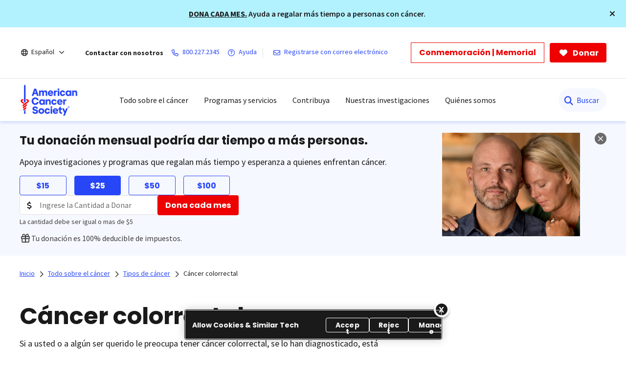

--- FILE ---
content_type: text/html;charset=utf-8
request_url: https://www.cancer.org/es/cancer/tipos/cancer-de-colon-o-recto.html
body_size: 23476
content:

  <!DOCTYPE HTML>
  <html lang="es">
      <head>
    <meta charset="UTF-8"/>
    <meta content="text/html; charset=utf-8" http-equiv="Content-Type"/>
    
    <meta http-equiv="x-ua-compatible" content="IE=Edge"/>
	  
    
	  
    <title>Información sobre el cáncer colorrectal | Entender el cáncer colorrectal   | American Cancer Society</title>
    
      
    <script defer="defer" type="text/javascript" src="/.rum/@adobe/helix-rum-js@%5E2/dist/rum-standalone.js"></script>
<script>
      var pagePath = "/content/cancer/es/cancer/tipos/cancer-de-colon-o-recto.html";
      pagePath = pagePath.replace("/content/cancer/en.html", "/").replace("/content/cancer/en", "").replace("/content/cancer/es", "/es");
      var isMobile = ('ontouchstart' in document.documentElement && /mobi/i.test(navigator.userAgent));
      var isTablet = /(tablet|ipad|playbook|silk)|(android(?!.*mobi))/i.test(navigator.userAgent);
      var variant = isMobile ? "Mobile" : (isTablet ? "Tablet" : "Desktop");
      window.dataLayer = window.dataLayer || [];
      dataLayer.push({
        page_data: null
      });
      dataLayer.push({
        event: "page_load_started",
        detailed_event: "Page Load Started",
        "page_data": {
          "breadcrumb": "Todo sobre el cáncer-&gt;Tipos de cáncer-&gt;",
          "country": "US",
          "language": "es",
          "name": "Información sobre el cáncer colorrectal | Entender el cáncer colorrectal",
          "page_location": pagePath.replace(".html", ""),
          "page_path": pagePath,
          "release_version": "",
          "site_name": "cancer.org",
          "site_section": "",
          "site_section2": "",
          "site_variant": variant,
          "type": "redesign-cancer-hub-template"
        }
      });
    </script>
  
    <meta name="description" content="Sepa dónde comienza el cáncer colorrectal, maneras de prevenirlo, pruebas para diagnosticarlo, las opciones de tratamiento que existen y qué debe hacer una vez que ha terminado el tratamiento."/>
    <meta name="template" content="redesign-cancer-hub-template"/>
    <meta name="viewport" content="width=device-width, initial-scale=1.0, shrink-to-fit=no, user-scalable=yes, maximum-scale=2.0"/>
    <meta name="format-detection" content="telephone=no"/>
    <meta name="robots" content="index"/>
    <meta name="breadcrumb" content="[{&#34;title&#34;:&#34;Todo sobre el cáncer&#34;,&#34;url&#34;:&#34;https://www.cancer.org/es/cancer.html&#34;},{&#34;title&#34;:&#34;Tipos de cáncer&#34;,&#34;url&#34;:&#34;https://www.cancer.org/es/cancer/tipos.html&#34;}]"/> 
    

    


  

  
  
    <meta property="og:url" content="https://www.cancer.org/es/cancer/tipos/cancer-de-colon-o-recto.html"/>
    <meta property="og:title" content="Información sobre el cáncer colorrectal | Entender el cáncer colorrectal"/>
    
    <meta property="og:image:url" content="https://www.cancer.org/content/dam/cancer-org/images/logos/acs/acs_logo_fb.png"/>
    <meta name="twitter:card" content="summary"/>
    <meta name="twitter:site" content="@cancer.org"/>
    <meta name="twitter:title" content="Información sobre el cáncer colorrectal | Entender el cáncer colorrectal"/>
    
    <meta name="twitter:image" content="https://www.cancer.org/content/dam/cancer-org/images/logos/acs/acs_logo_fb.png"/>
  



    
  <link rel="canonical" href="https://www.cancer.org/es/cancer/tipos/cancer-de-colon-o-recto.html"/>

  
    <link rel="alternate" hreflang="es" href="https://www.cancer.org/es/cancer/tipos/cancer-de-colon-o-recto.html"/>
  
    <link rel="alternate" hreflang="en" href="https://www.cancer.org/cancer/types/colon-rectal-cancer.html"/>
  
    <link rel="alternate" hreflang="x-default" href="https://www.cancer.org/cancer/types/colon-rectal-cancer.html"/>
  
    
  <!-------- START: Google fonts -------->
  
  <link rel="preconnect" href="https://fonts.googleapis.com"/>
  <link rel="preconnect" href="https://fonts.gstatic.com" crossorigin/>
  
  
  <link rel="preload" href="https://fonts.googleapis.com/css2?family=Source+Serif+Pro:ital,wght@0,400;0,600;0,700;1,400;1,600;1,700&display=swap" as="style" onload="this.onload=null;this.rel='stylesheet'" crossorigin="anonymous"/>
  <link rel="preload" href="https://fonts.googleapis.com/css2?family=Source+Sans+Pro:ital,wght@0,400;0,600;0,700;1,400;1,600;1,700&display=swap" as="style" onload="this.onload=null;this.rel='stylesheet'" crossorigin="anonymous"/>
  <link rel="preload" href="https://fonts.googleapis.com/css2?family=Poppins:ital,wght@0,300;0,400;0,600;0,700;1,300;1,400;1,600;1,700&display=swap" as="style" onload="this.onload=null;this.rel='stylesheet'" crossorigin="anonymous"/>
  <!-------- END: Google fonts -------->



    

    
    
<link rel="stylesheet" href="/etc.clientlibs/acs/clientlibs/clientlib-base.lc-e59d23eee015af55366ebd5f0dc4ec1a-lc.min.css" type="text/css">












  <!-- OneTrust Cookies Consent Notice start for cancer.org -->
  <script src="https://cdn.cookielaw.org/scripttemplates/otSDKStub.js" type="text/javascript" charset="UTF-8" data-domain-script="ada041de-ce56-4b83-98db-04af2e8b6cad"></script>
  <script type="text/javascript">
          function OptanonWrapper() { }
  </script>
  <!-- OneTrust Cookies Consent Notice end for cancer.org -->

  <!-- Google Tag Manager -->
  <script>(function(w,d,s,l,i){w[l]=w[l]||[];w[l].push({'gtm.start':new Date().getTime(),event:'gtm.js'});var f=d.getElementsByTagName(s)[0],j=d.createElement(s),dl=l!='dataLayer'?'&l='+l:'';j.async=true;j.src='https://www.googletagmanager.com/gtm.js?id='+i+dl;f.parentNode.insertBefore(j,f);})(window,document,'script','dataLayer','GTM-52Z3PC');</script>
  <!-- End Google Tag Manager -->


<meta name="google-site-verification" content="6phacNRVn_l2vByHaCqEefl1Lrf6H6oqpgVYYWA8TKk"/>



    
    
    

    

    
    <script src="/etc.clientlibs/clientlibs/granite/jquery.lc-7842899024219bcbdb5e72c946870b79-lc.min.js"></script>
<script src="/etc.clientlibs/clientlibs/granite/utils.lc-e7bf340a353e643d198b25d0c8ccce47-lc.min.js"></script>
<script src="/etc.clientlibs/clientlibs/granite/jquery/granite.lc-543d214c88dfa6f4a3233b630c82d875-lc.min.js"></script>
<script src="/etc.clientlibs/foundation/clientlibs/jquery.lc-dd9b395c741ce2784096e26619e14910-lc.min.js"></script>
<script src="/etc.clientlibs/acs/clientlibs/clientlib-redesign-datalayer.lc-d82d0a7e2f2673747f637160f40cdd5d-lc.min.js"></script>


    
    <link rel="stylesheet" href="/etc.clientlibs/acs/clientlibs/clientlib-site-dependencies.lc-d41d8cd98f00b204e9800998ecf8427e-lc.min.css" type="text/css">
<link rel="stylesheet" href="/etc.clientlibs/acs/clientlibs/clientlib-site.lc-1762178400827-lc.min.css" type="text/css">
<link rel="stylesheet" href="/etc.clientlibs/acs/clientlibs/clientlib-themes/theme-acsredesign.lc-9ac4ac9e9c1aef8029a109cd575dbd32-lc.min.css" type="text/css">


    
    
    

    

  <link rel="shortcut icon" href="/content/dam/cancer-org/images/logos/acs/favicon.ico"/>

  <link rel="apple-touch-icon" href="/content/dam/cancer-org/images/logos/acs/favicon.png"/>

  <link rel="icon" type="image/png" href="/content/dam/cancer-org/images/logos/acs/favicon.png"/>

    
	
</head>
      <body class="page basicpage" id="page-88d605c1b7">
          
          
          
              

<div class="cmp-page__skiptomaincontent">
    <a class="cmp-page__skiptomaincontent-link" href="#content-container">Saltar hacia el contenido principal</a>
</div>

              



  <!-- Google Tag Manager (noscript) -->
  <noscript><iframe src="https://www.googletagmanager.com/ns.html?id=GTM-52Z3PC" height="0" width="0" style="display:none;visibility:hidden"></iframe></noscript>
  <!-- End Google Tag Manager (noscript) -->



















   <div class="modal embed-ui-modal" id="embedVideoModal" tabindex="-1" aria-hidden="true">
        <div class="modal-dialog">
            <div class="modal-content">
                <div class="modal-header border-0">
                    <button type="button" class="close embed-ui-overlay-close" data-dismiss="modal" aria-label="Cerrar">
                      <span aria-hidden="true">&times;</span>
                    </button>
                </div>
                <div class="modal-body">
                    <div class="embed-youtube-modal container-fluid">
                          <div class="cmp-embed__youtube modal-iframe" style="padding-bottom: 56.25%">
                        </div>
                    </div>
                </div>
            </div>
        </div>
    </div>

<div class="root container responsivegrid default-container">

  
  
  <div id="container-f596441b77" class="cmp-container      ">
            
            
                  


<div class="aem-Grid aem-Grid--12 aem-Grid--default--12 ">
    
    <div class="experiencefragment aem-GridColumn aem-GridColumn--default--12">
<div id="experiencefragment-5ea1cbeda7" class="cmp-experiencefragment cmp-experiencefragment--header">


  
  
  
    
   <div id="container-450a296753" class="cmp-container      ">
        
        <div class="acsheader"><noindex>

  
    
      
      <div class="critical-alert" role="region" aria-label="Critical Alert" data-cabclosebtncookieexpiry="168" data-cablinkbtncookieexpiry="24">
        <div class="cmp-alert alert-special" role="alert">
		      <div class="container-fluid text-left text-sm-center pl-0">
           <span class="alert-text">
              <p><a href="https://donate.cancer.org/?campaign&#61;janmonmatchalert&amp;lang&#61;es">DONA CADA MES.</a> Ayuda a regalar más tiempo a personas con cáncer.</p>

           </span>
          </div>
          <a class="closebtn" role="button" aria-label="Cerrar" tabindex="0"><i class="fa-solid fa-times"></i></a>
        </div>
     </div>
    



    


    <header role="banner">
        <div class="header-container-wrap">
            <div class="container-fluid">
                <div class="header-container">
                    <div class="language-selector">
<div class="drop-down">
	<div class="selected">
		<div class="header-container">
			<div class="lang-container align-items-center">
				<i class="fa-regular fa-globe paddingR4"></i> 
				<a href="javascript:void(0);" aria-label="Español" aria-haspopup="true" class="open-dropdownn-desktop" aria-expanded="false">
					<span>Español</span>
					<i class="fa-regular fa-angle-down" aria-hidden="true"></i>
				</a>
			</div>
		</div>
	</div>
	<div class="options">
		<ul class="lang-list" role="menu">
			<li role="presentation"><a href="javascript:void(0);" role="menuitem">Español</a></li>
			<p>English</p>
			<li role="presentation">
				<a href="/cancer/types/colon-rectal-cancer.html" role="menuitem">This page</a>
			</li>
			<li role="presentation">
				<a href="/" role="menuitem">Homepage</a>
			</li>
			<p>Más idiomas en PDF</p>
			
				<li role="presentation">
					<a href="/cancer-information-in-other-languages.html" role="menuitem">Todos idiomas</a>
				</li>
			
		</ul>
	</div>
</div>

</div>

                    <div class="links-container align-items-center">
                        <span class="paddingR12 font-bold">Contactar con nosotros</span>
                        <a class="paddingR12" aria-label="800.227.2345" href="tel:800.227.2345">
                            <i class="fa-regular fa-phone"></i>
                            <span class="text">800.227.2345</span>
                        </a>
                        <a class="paddingR12" aria-label=" Ayuda" href="#" data-toggle="modal" data-target="#cancerHelpModal">
                            <i class="fa-regular fa-circle-question"></i>
                            <span class="text"> Ayuda</span>
                        </a>
                        <span class="vertical-bar"></span>
                        
                            <a class="paddingR12" aria-label="Registrarse con correo electrónico" href="/about-us/email-sign-up.html">
                                <i class="fa-regular fa-envelope"></i>
                                <span class="text">Registrarse con correo electrónico</span>
                            </a>
                        
                    </div>
                    <div class="buttons-container align-items-center">
                        <div class="button cancer-button medium-size donate-secondary-button default given-honor">
                            <a class="cmp-button cmp-button-anchor" data-cmp-clickable="" data-cmp-data-layer="" href="https://donate.cancer.org/?campaign=honormemorialbuttones&lang=es" target="_blank">
                                <span class="cmp-button__text">Conmemoración | Memorial</span>
                            </a>
                        </div>
                        <div class="button cancer-button medium-size donate-primary-button default donate-btn">
                            <a class="cmp-button cmp-button-anchor" data-cmp-clickable="" data-cmp-data-layer="" href="https://donate.cancer.org/?campaign=defaultes&lang=es" target="_blank">
                                <i class="fa-solid fa-heart mr-1"></i>
                                <span class="cmp-button__text">Donar</span>
                            </a>
                        </div>
                    </div>
                </div>
            </div>
        </div>
        <div class="page-wrap acs-flyout-navigation">
            <!-- nav -->
            <header>    
              <div class="main-nav-wrap" data-logoPath="/content/dam/cancer-org/images/logos/acs/acs-logo.svg">
                  <nav class="main navbar navbar-default" aria-label="navegación">
                      <div class="container-fluid nav-container">
                          <div class="nav-wrap">
                              <div class="mobile-nav-wrapper">
                                  <ul class="nav navbar-nav mega-menu is-enable" role="menu" aria-label="navegación">
                                      <li role="presentation">
                                          <a class="navbar-brand" href="/es.html" role="menuitem" aria-label="American Cancer Society"><img src="/content/dam/cancer-org/images/logos/acs/acs-logo.svg" alt="American Cancer Society"/></a>
                                      </li>
                                      
                                          
<li class="hasMegaMenu hideInMobile" role="presentation">
    
    <a href="#" class="parentLink" aria-label="Todo sobre el cáncer" role="menuitem" aria-haspopup="true" aria-current="page" aria-expanded="false">Todo sobre el cáncer</a>
    <div class="flyoutMenu">
        <div class="container-fluid">
            <div class="row menuItems">
                <div class="col-md-3 column">
                    <div class="col-md-12">
                        <ul class="innerMenuItems" role="menu">
                            
                                <li role="presentation">
                                    <a class="highlightedLink " href="/es/cancer/tipos.html" role="menuitem">Tipos de cáncer comunes</a>
                                </li>
                            
                            
                        </ul>
                        
                            <ul class="innerMenuItems" role="menu">
                                <li role="presentation">
                                    <a href="/es/cancer/tipos/cancer-de-seno.html" role="menuitem">Cáncer de seno</a>
                                </li>
                            </ul>
                        
                            <ul class="innerMenuItems" role="menu">
                                <li role="presentation">
                                    <a class="activeItems" href="/es/cancer/tipos/cancer-de-colon-o-recto.html" role="menuitem">Cáncer de colon o de recto</a>
                                </li>
                            </ul>
                        
                            <ul class="innerMenuItems" role="menu">
                                <li role="presentation">
                                    <a href="/es/cancer/tipos/cancer-de-pulmon.html" role="menuitem">Cáncer de pulmón</a>
                                </li>
                            </ul>
                        
                            <ul class="innerMenuItems" role="menu">
                                <li role="presentation">
                                    <a href="/es/cancer/tipos/cancer-de-prostata.html" role="menuitem">Cáncer de próstata</a>
                                </li>
                            </ul>
                        
                            <ul class="innerMenuItems" role="menu">
                                <li role="presentation">
                                    <a href="/es/cancer/tipos/cancer-de-piel.html" role="menuitem">Cáncer de piel</a>
                                </li>
                            </ul>
                        
                            <ul class="innerMenuItems" role="menu">
                                <li role="presentation">
                                    <a href="/es/cancer/tipos.html" role="menuitem">Consultar más tipos de cáncer</a>
                                </li>
                            </ul>
                        
                    </div>
                
                    <div class="col-md-12">
                        <ul class="innerMenuItems" role="menu">
                            
                                <li role="presentation">
                                    <a class="highlightedLink " href="/es/cancer/entendimiento-del-cancer.html" role="menuitem">Entender el cáncer</a>
                                </li>
                            
                            
                        </ul>
                        
                            <ul class="innerMenuItems" role="menu">
                                <li role="presentation">
                                    <a href="/es/cancer/entendimiento-del-cancer/que-es-el-cancer.html" role="menuitem">¿Qué es el cáncer?</a>
                                </li>
                            </ul>
                        
                            <ul class="innerMenuItems" role="menu">
                                <li role="presentation">
                                    <a href="/es/cancer/entendimiento-del-cancer/glosario.html" role="menuitem">Glosario sobre cáncer</a>
                                </li>
                            </ul>
                        
                    </div>
                </div>
                <div class="col-md-3 column">
                    <div class="col-md-12">
                        <ul class="innerMenuItems" role="menu">
                            
                                <li role="presentation">
                                    <a class="highlightedLink " href="/es/cancer/prevencion-del-riesgo.html" role="menuitem">Riesgos y prevención</a>
                                </li>
                            
                            
                        </ul>
                        
                            <ul class="innerMenuItems" role="menu">
                                <li role="presentation">
                                    <a href="/es/cancer/prevencion-del-riesgo/genetica.html" role="menuitem">Genética</a>
                                </li>
                            </ul>
                        
                            <ul class="innerMenuItems" role="menu">
                                <li role="presentation">
                                    <a href="/es/cancer/prevencion-del-riesgo/tabaco.html" role="menuitem">Tabaco </a>
                                </li>
                            </ul>
                        
                            <ul class="innerMenuItems" role="menu">
                                <li role="presentation">
                                    <a href="/es/cancer/prevencion-del-riesgo/vph.html" role="menuitem">VPH </a>
                                </li>
                            </ul>
                        
                            <ul class="innerMenuItems" role="menu">
                                <li role="presentation">
                                    <a href="/es/cancer/prevencion-del-riesgo/alimentacion-y-actividad-fisica.html" role="menuitem">Alimentación sana y actividad física</a>
                                </li>
                            </ul>
                        
                            <ul class="innerMenuItems" role="menu">
                                <li role="presentation">
                                    <a href="/es/cancer/prevencion-del-riesgo/sol-y-uv.html" role="menuitem">Sol y rayos UVA</a>
                                </li>
                            </ul>
                        
                    </div>
                
                    <div class="col-md-12">
                        <ul class="innerMenuItems" role="menu">
                            
                                <li role="presentation">
                                    <a class="highlightedLink " href="/es/cancer/pruebas-de-deteccion.html" role="menuitem">Detección temprana</a>
                                </li>
                            
                            
                        </ul>
                        
                    </div>
                
                    <div class="col-md-12">
                        <ul class="innerMenuItems" role="menu">
                            
                                <li role="presentation">
                                    <a class="highlightedLink " href="/es/cancer/diagnostico-y-etapa-del-cancer.html" role="menuitem">Diagnóstico y estadificación</a>
                                </li>
                            
                            
                        </ul>
                        
                            <ul class="innerMenuItems" role="menu">
                                <li role="presentation">
                                    <a href="/es/cancer/diagnostico-y-etapa-del-cancer/senales-y-sintomas-del-cancer.html" role="menuitem">Signos y síntomas</a>
                                </li>
                            </ul>
                        
                            <ul class="innerMenuItems" role="menu">
                                <li role="presentation">
                                    <a href="/es/cancer/diagnostico-y-etapa-del-cancer/pruebas.html" role="menuitem">Exámenes y pruebas</a>
                                </li>
                            </ul>
                        
                            <ul class="innerMenuItems" role="menu">
                                <li role="presentation">
                                    <a href="/es/cancer/diagnostico-y-etapa-del-cancer/estadificacion-del-cancer.html" role="menuitem">Estadificación (etapas)</a>
                                </li>
                            </ul>
                        
                    </div>
                </div>
                <div class="col-md-3 column">
                    <div class="col-md-12">
                        <ul class="innerMenuItems" role="menu">
                            
                                <li role="presentation">
                                    <a class="highlightedLink " href="/es/cancer/como-sobrellevar-el-cancer.html" role="menuitem">Atención para el cáncer</a>
                                </li>
                            
                            
                        </ul>
                        
                            <ul class="innerMenuItems" role="menu">
                                <li role="presentation">
                                    <a href="/es/cancer/como-sobrellevar-el-cancer/tipos-de-tratamiento.html" role="menuitem">Tipos de tratamiento</a>
                                </li>
                            </ul>
                        
                            <ul class="innerMenuItems" role="menu">
                                <li role="presentation">
                                    <a href="/es/cancer/como-sobrellevar-el-cancer/tomar-decisiones-sobre-el-tratamiento.html" role="menuitem">Decidir el tratamiento</a>
                                </li>
                            </ul>
                        
                            <ul class="innerMenuItems" role="menu">
                                <li role="presentation">
                                    <a href="/es/cancer/preparase-para-el-tratamiento.html" role="menuitem">Prepararse para el tratamiento</a>
                                </li>
                            </ul>
                        
                            <ul class="innerMenuItems" role="menu">
                                <li role="presentation">
                                    <a href="/es/cancer/como-sobrellevar-el-cancer/efectos-secundarios.html" role="menuitem">Efectos secundarios</a>
                                </li>
                            </ul>
                        
                            <ul class="innerMenuItems" role="menu">
                                <li role="presentation">
                                    <a href="/es/cancer/cuidados-de-apoyo.html" role="menuitem">Cuidados de apoyo</a>
                                </li>
                            </ul>
                        
                    </div>
                
                    <div class="col-md-12">
                        <ul class="innerMenuItems" role="menu">
                            
                                <li role="presentation">
                                    <a class="highlightedLink " href="/es/cancer/guia-para-pacientes-en-cuidados-del-cancer.html" role="menuitem">Guía para pacientes</a>
                                </li>
                            
                            
                        </ul>
                        
                    </div>
                
                    <div class="col-md-12">
                        <ul class="innerMenuItems" role="menu">
                            
                                <li role="presentation">
                                    <a class="highlightedLink " href="/es/cancer/asuntos-financieros-y-cobertura.html" role="menuitem">Seguro médico y asuntos financieros</a>
                                </li>
                            
                            
                        </ul>
                        
                    </div>
                
                    <div class="col-md-12">
                        <ul class="innerMenuItems" role="menu">
                            
                                <li role="presentation">
                                    <a class="highlightedLink " href="/es/cancer/atencion-en-la-etapa-final-de-la-vida.html" role="menuitem">La etapa final de la vida</a>
                                </li>
                            
                            
                        </ul>
                        
                    </div>
                </div>
                <div class="col-md-3 column">
                    <div class="col-md-12">
                        <ul class="innerMenuItems" role="menu">
                            
                                <li role="presentation">
                                    <a class="highlightedLink " href="/es/cancer/supervivencia.html" role="menuitem">Supervivencia</a>
                                </li>
                            
                            
                        </ul>
                        
                    </div>
                
                    <div class="col-md-12">
                        <ul class="innerMenuItems" role="menu">
                            
                                <li role="presentation">
                                    <a class="highlightedLink " href="/es/cancer/cuidadores.html" role="menuitem">Para cuidadores y familiares</a>
                                </li>
                            
                            
                        </ul>
                        
                    </div>
                
                    <div class="col-md-12">
                        <ul class="innerMenuItems" role="menu">
                            
                                <li role="presentation">
                                    <a class="highlightedLink " href="/es/cancer/cancer-infantil.html" role="menuitem">Cáncer infantil</a>
                                </li>
                            
                            
                        </ul>
                        
                    </div>
                
                    <div class="col-md-12">
                        <ul class="innerMenuItems" role="menu">
                            
                                <li role="presentation">
                                    <a class="highlightedLink " href="/es/profesionales-de-la-salud.html" role="menuitem">Para profesionales</a>
                                </li>
                            
                            
                        </ul>
                        
                    </div>
                
                    <div class="col-md-12">
                        <ul class="innerMenuItems" role="menu">
                            
                                <li role="presentation">
                                    <a class="highlightedLink " href="/es/cancer/noticias-recientes.html" role="menuitem">Noticias recientes</a>
                                </li>
                            
                            
                        </ul>
                        
                    </div>
                </div>
                
            </div>
        </div>
        <div class="row blueBottomBox blueBanner">
            <div class="fullBox">
                <div class="container-fluid">
                    <div class="col-md-12">
                        <a href="/es/cancer.html" role="link">Explorar todo sobre el cáncer<i class="fa fa-arrow-right" aria-hidden="true"></i></a>
                    </div>
                </div>
            </div>
        </div>
    </div>
</li>
<li class="outerMenuItems hideInDesktop" role="presentation">
    
        <a class="menuItem" href="#" role="menuitem" aria-label="Todo sobre el cáncer">Todo sobre el cáncer</a>
    
    
    <ul class="inside" role="menu">
        <div class="topBlueBanner">
            <i class="fa-regular fa-chevron-left"></i>
            <a href="#" role="none" aria-label="Ir a inicio">Back</a>
        </div>
        <div class="exploreSection">
            <a class="menuLinks" href="/es/cancer.html" role="none" aria-label="Explorar todo sobre el cáncer">Explorar todo sobre el cáncer</a>
        </div>
        <div class="innerLinks">
            
                
                    <a role="link" href="/es/cancer/tipos.html" aria-label="Tipos de cáncer comunes" class="headingLinksMobile">Tipos de cáncer comunes</a>
                
                
                <li role="presentation">
                    
                    <a class="menuLinks move" href="/es/cancer/tipos/cancer-de-seno.html" role="menuitem" aria-label="Cáncer de seno">Cáncer de seno</a>
                </li>
<li role="presentation">
                    
                    <a class="menuLinks move" href="/es/cancer/tipos/cancer-de-colon-o-recto.html" role="menuitem" aria-label="Cáncer de colon o de recto">Cáncer de colon o de recto</a>
                </li>
<li role="presentation">
                    
                    <a class="menuLinks move" href="/es/cancer/tipos/cancer-de-pulmon.html" role="menuitem" aria-label="Cáncer de pulmón">Cáncer de pulmón</a>
                </li>
<li role="presentation">
                    
                    <a class="menuLinks move" href="/es/cancer/tipos/cancer-de-prostata.html" role="menuitem" aria-label="Cáncer de próstata">Cáncer de próstata</a>
                </li>
<li role="presentation">
                    
                    <a class="menuLinks move" href="/es/cancer/tipos/cancer-de-piel.html" role="menuitem" aria-label="Cáncer de piel">Cáncer de piel</a>
                </li>
<li role="presentation">
                    
                    <a class="menuLinks move" href="/es/cancer/tipos.html" role="menuitem" aria-label="Consultar más tipos de cáncer">Consultar más tipos de cáncer</a>
                </li>

            
            
        </div>
<div class="innerLinks">
            
                
                    <a role="link" href="/es/cancer/entendimiento-del-cancer.html" aria-label="Entender el cáncer" class="headingLinksMobile">Entender el cáncer</a>
                
                
                <li role="presentation">
                    
                    <a class="menuLinks move" href="/es/cancer/entendimiento-del-cancer/que-es-el-cancer.html" role="menuitem" aria-label="¿Qué es el cáncer?">¿Qué es el cáncer?</a>
                </li>
<li role="presentation">
                    
                    <a class="menuLinks move" href="/es/cancer/entendimiento-del-cancer/glosario.html" role="menuitem" aria-label="Glosario sobre cáncer">Glosario sobre cáncer</a>
                </li>

            
            
        </div>

        <div class="innerLinks">
            
            
                <a role="link" href="/es/cancer/prevencion-del-riesgo.html" aria-label="Riesgos y prevención" class="headingLinksMobile">Riesgos y prevención</a>
            
            
            <li role="presentation">
            
                <a class="menuLinks move" href="/es/cancer/prevencion-del-riesgo/genetica.html" role="menuitem" aria-label="Genética">Genética</a>
            </li>
<li role="presentation">
            
                <a class="menuLinks move" href="/es/cancer/prevencion-del-riesgo/tabaco.html" role="menuitem" aria-label="Tabaco ">Tabaco </a>
            </li>
<li role="presentation">
            
                <a class="menuLinks move" href="/es/cancer/prevencion-del-riesgo/vph.html" role="menuitem" aria-label="VPH ">VPH </a>
            </li>
<li role="presentation">
            
                <a class="menuLinks move" href="/es/cancer/prevencion-del-riesgo/alimentacion-y-actividad-fisica.html" role="menuitem" aria-label="Alimentación sana y actividad física">Alimentación sana y actividad física</a>
            </li>
<li role="presentation">
            
                <a class="menuLinks move" href="/es/cancer/prevencion-del-riesgo/sol-y-uv.html" role="menuitem" aria-label="Sol y rayos UVA">Sol y rayos UVA</a>
            </li>

            
            
        </div>
<div class="innerLinks">
            
            
            <li role="presentation" class="singleItemHierarchy">
                <a class="menuLinks move" href="/es/cancer/pruebas-de-deteccion.html" role="menuitem" aria-label="Detección temprana">Detección temprana</a>
            </li>
            
        </div>
<div class="innerLinks">
            
            
                <a role="link" href="/es/cancer/diagnostico-y-etapa-del-cancer.html" aria-label="Diagnóstico y estadificación" class="headingLinksMobile">Diagnóstico y estadificación</a>
            
            
            <li role="presentation">
            
                <a class="menuLinks move" href="/es/cancer/diagnostico-y-etapa-del-cancer/senales-y-sintomas-del-cancer.html" role="menuitem" aria-label="Signos y síntomas">Signos y síntomas</a>
            </li>
<li role="presentation">
            
                <a class="menuLinks move" href="/es/cancer/diagnostico-y-etapa-del-cancer/pruebas.html" role="menuitem" aria-label="Exámenes y pruebas">Exámenes y pruebas</a>
            </li>
<li role="presentation">
            
                <a class="menuLinks move" href="/es/cancer/diagnostico-y-etapa-del-cancer/estadificacion-del-cancer.html" role="menuitem" aria-label="Estadificación (etapas)">Estadificación (etapas)</a>
            </li>

            
            
        </div>

        <div class="innerLinks">
            
                
                    <a role="link" href="/es/cancer/como-sobrellevar-el-cancer.html" aria-label="Atención para el cáncer" class="headingLinksMobile">Atención para el cáncer</a>
                
                
                <li role="presentation">
                    
                    <a class="menuLinks move" href="/es/cancer/como-sobrellevar-el-cancer/tipos-de-tratamiento.html" role="menuitem" aria-label="Tipos de tratamiento">Tipos de tratamiento</a>
                </li>
<li role="presentation">
                    
                    <a class="menuLinks move" href="/es/cancer/como-sobrellevar-el-cancer/tomar-decisiones-sobre-el-tratamiento.html" role="menuitem" aria-label="Decidir el tratamiento">Decidir el tratamiento</a>
                </li>
<li role="presentation">
                    
                    <a class="menuLinks move" href="/es/cancer/preparase-para-el-tratamiento.html" role="menuitem" aria-label="Prepararse para el tratamiento">Prepararse para el tratamiento</a>
                </li>
<li role="presentation">
                    
                    <a class="menuLinks move" href="/es/cancer/como-sobrellevar-el-cancer/efectos-secundarios.html" role="menuitem" aria-label="Efectos secundarios">Efectos secundarios</a>
                </li>
<li role="presentation">
                    
                    <a class="menuLinks move" href="/es/cancer/cuidados-de-apoyo.html" role="menuitem" aria-label="Cuidados de apoyo">Cuidados de apoyo</a>
                </li>

            
            
        </div>
<div class="innerLinks">
            
            
                <li role="presentation" class="singleItemHierarchy">
                    <a class="menuLinks move" href="/es/cancer/guia-para-pacientes-en-cuidados-del-cancer.html" role="menuitem" aria-label="Guía para pacientes">Guía para pacientes</a>
                </li>
            
        </div>
<div class="innerLinks">
            
            
                <li role="presentation" class="singleItemHierarchy">
                    <a class="menuLinks move" href="/es/cancer/asuntos-financieros-y-cobertura.html" role="menuitem" aria-label="Seguro médico y asuntos financieros">Seguro médico y asuntos financieros</a>
                </li>
            
        </div>
<div class="innerLinks">
            
            
                <li role="presentation" class="singleItemHierarchy">
                    <a class="menuLinks move" href="/es/cancer/atencion-en-la-etapa-final-de-la-vida.html" role="menuitem" aria-label="La etapa final de la vida">La etapa final de la vida</a>
                </li>
            
        </div>

        <div class="innerLinks">
            
            
                <li role="presentation" class="singleItemHierarchy">
                    <a class="menuLinks move" href="/es/cancer/supervivencia.html" role="menuitem" aria-label="Supervivencia">Supervivencia</a>
                </li>
            
        </div>
<div class="innerLinks">
            
            
                <li role="presentation" class="singleItemHierarchy">
                    <a class="menuLinks move" href="/es/cancer/cuidadores.html" role="menuitem" aria-label="Para cuidadores y familiares">Para cuidadores y familiares</a>
                </li>
            
        </div>
<div class="innerLinks">
            
            
                <li role="presentation" class="singleItemHierarchy">
                    <a class="menuLinks move" href="/es/cancer/cancer-infantil.html" role="menuitem" aria-label="Cáncer infantil">Cáncer infantil</a>
                </li>
            
        </div>
<div class="innerLinks">
            
            
                <li role="presentation" class="singleItemHierarchy">
                    <a class="menuLinks move" href="/es/profesionales-de-la-salud.html" role="menuitem" aria-label="Para profesionales">Para profesionales</a>
                </li>
            
        </div>
<div class="innerLinks">
            
            
                <li role="presentation" class="singleItemHierarchy">
                    <a class="menuLinks move" href="/es/cancer/noticias-recientes.html" role="menuitem" aria-label="Noticias recientes">Noticias recientes</a>
                </li>
            
        </div>

        
    </ul>
</li>


                                          
<li class="hasMegaMenu hideInMobile" role="presentation">
    
    <a href="#" class="parentLink" aria-label="Programas y servicios" role="menuitem" aria-haspopup="true" aria-current="page" aria-expanded="false">Programas y servicios</a>
    <div class="flyoutMenu">
        <div class="container-fluid">
            <div class="row menuItems">
                <div class="col-md-3 column">
                    <div class="col-md-12">
                        <ul class="innerMenuItems" role="menu">
                            
                            
                                <div class="h3 highlightedLink">Recursos de apoyo para pacientes </div>
                            
                        </ul>
                        
                            <ul class="innerMenuItems" role="menu">
                                <li role="presentation">
                                    <a href="/es/programas-y-servicios-de-apoyo/camino-a-la-recuperacion.html" role="menuitem">Transporte gratuito para recibir tratamiento médico</a>
                                </li>
                            </ul>
                        
                            <ul class="innerMenuItems" role="menu">
                                <li role="presentation">
                                    <a href="/es/programas-y-servicios-de-apoyo/programas-de-hospedaje-para-pacientes/albergue-de-la-esperanza.html" role="menuitem">Hospedaje gratis cuando se recibe tratamiento lejos de casa</a>
                                </li>
                            </ul>
                        
                    </div>
                </div>
                <div class="col-md-3 column">
                    <div class="col-md-12">
                        <ul class="innerMenuItems" role="menu">
                            
                            
                                <div class="h3 highlightedLink">En contacto con los sobrevivientes</div>
                            
                        </ul>
                        
                            <ul class="innerMenuItems" role="menu">
                                <li role="presentation">
                                    <a href="/es/programas-y-servicios-de-apoyo/acs-cares.html" role="menuitem">Apoyo a personas con cáncer de seno</a>
                                </li>
                            </ul>
                        
                    </div>
                </div>
                <div class="col-md-3 column">
                    <div class="col-md-12">
                        <ul class="innerMenuItems" role="menu">
                            
                            
                                <div class="h3 highlightedLink">Disponibilidad de ayuda y apoyo</div>
                            
                        </ul>
                        
                            <ul class="innerMenuItems" role="menu">
                                <li role="presentation">
                                    <a href="/support-programs-and-services/resource-search.html" role="menuitem">Buscador de recursos </a>
                                </li>
                            </ul>
                        
                    </div>
                </div>
                
                
            </div>
        </div>
        <div class="row blueBottomBox blueBanner">
            <div class="fullBox">
                <div class="container-fluid">
                    <div class="col-md-12">
                        <a href="/es/programas-y-servicios-de-apoyo.html" role="link"> Explorar programas y servicios<i class="fa fa-arrow-right" aria-hidden="true"></i></a>
                    </div>
                </div>
            </div>
        </div>
    </div>
</li>
<li class="outerMenuItems hideInDesktop" role="presentation">
    
        <a class="menuItem" href="#" role="menuitem" aria-label="Programas y servicios">Programas y servicios</a>
    
    
    <ul class="inside" role="menu">
        <div class="topBlueBanner">
            <i class="fa-regular fa-chevron-left"></i>
            <a href="#" role="none" aria-label="Ir a inicio">Back</a>
        </div>
        <div class="exploreSection">
            <a class="menuLinks" href="/es/programas-y-servicios-de-apoyo.html" role="none" aria-label=" Explorar programas y servicios"> Explorar programas y servicios</a>
        </div>
        <div class="innerLinks">
            
                
                
                    <div class="h3" role="heading">Recursos de apoyo para pacientes </div>
                
                <li role="presentation">
                    
                    <a class="menuLinks move" href="/es/programas-y-servicios-de-apoyo/camino-a-la-recuperacion.html" role="menuitem" aria-label="Transporte gratuito para recibir tratamiento médico">Transporte gratuito para recibir tratamiento médico</a>
                </li>
<li role="presentation">
                    
                    <a class="menuLinks move" href="/es/programas-y-servicios-de-apoyo/programas-de-hospedaje-para-pacientes/albergue-de-la-esperanza.html" role="menuitem" aria-label="Hospedaje gratis cuando se recibe tratamiento lejos de casa">Hospedaje gratis cuando se recibe tratamiento lejos de casa</a>
                </li>

            
            
        </div>

        <div class="innerLinks">
            
            
            
                <div class="h3" role="heading">En contacto con los sobrevivientes</div>
            
            <li role="presentation">
            
                <a class="menuLinks move" href="/es/programas-y-servicios-de-apoyo/acs-cares.html" role="menuitem" aria-label="Apoyo a personas con cáncer de seno">Apoyo a personas con cáncer de seno</a>
            </li>

            
            
        </div>

        <div class="innerLinks">
            
                
                
                    <div class="h3" role="heading">Disponibilidad de ayuda y apoyo</div>
                
                <li role="presentation">
                    
                    <a class="menuLinks move" href="/support-programs-and-services/resource-search.html" role="menuitem" aria-label="Buscador de recursos ">Buscador de recursos </a>
                </li>

            
            
        </div>

        
        
    </ul>
</li>


        
                                          
<li class="hasMegaMenu hideInMobile" role="presentation">
    
    <a href="#" class="parentLink" aria-label="Contribuya" role="menuitem" aria-haspopup="true" aria-current="page" aria-expanded="false">Contribuya</a>
    <div class="flyoutMenu">
        <div class="container-fluid">
            <div class="row menuItems">
                <div class="col-md-3 column">
                    <div class="col-md-12">
                        <ul class="innerMenuItems" role="menu">
                            
                            
                                <div class="h3 highlightedLink">Oportunidades de voluntariado</div>
                            
                        </ul>
                        
                            <ul class="innerMenuItems" role="menu">
                                <li role="presentation">
                                    <a href="/es/contribuya/voluntarios.html" role="menuitem">Actividades de voluntariado</a>
                                </li>
                            </ul>
                        
                    </div>
                </div>
                <div class="col-md-3 column">
                    <div class="col-md-12">
                        <ul class="innerMenuItems" role="menu">
                            
                                <li role="presentation">
                                    <a class="highlightedLink " href="/es/contribuya/recaude.html" role="menuitem">Eventos</a>
                                </li>
                            
                            
                        </ul>
                        
                            <ul class="innerMenuItems" role="menu">
                                <li role="presentation">
                                    <a href="/es/contribuya/recaude/relevo-por-la-vida.html" role="menuitem">Relay For Life</a>
                                </li>
                            </ul>
                        
                            <ul class="innerMenuItems" role="menu">
                                <li role="presentation">
                                    <a href="/es/contribuya/recaude/avancemos-a-grandes-pasos-contra-el-cancer-de-seno.html" role="menuitem">Making Strides Against Breast Cancer</a>
                                </li>
                            </ul>
                        
                    </div>
                </div>
                <div class="col-md-3 column">
                    <div class="col-md-12">
                        <ul class="innerMenuItems" role="menu">
                            
                                <li role="presentation">
                                    <a class="highlightedLink " href="https://donate.cancer.org/?campaign=default&lang=es" role="menuitem">Hacer un donativo</a>
                                </li>
                            
                            
                        </ul>
                        
                            <ul class="innerMenuItems" role="menu">
                                <li role="presentation">
                                    <a href="/es/quienes-somos/ayuda-en-linea/preguntas-frecuentes.html" role="menuitem">Preguntas frecuentes sobre donativos</a>
                                </li>
                            </ul>
                        
                    </div>
                </div>
                
                
            </div>
        </div>
        <div class="row blueBottomBox blueBanner">
            <div class="fullBox">
                <div class="container-fluid">
                    <div class="col-md-12">
                        <a href="/es/contribuya.html" role="link"> Explorar &#34;Contribuya&#34;<i class="fa fa-arrow-right" aria-hidden="true"></i></a>
                    </div>
                </div>
            </div>
        </div>
    </div>
</li>
<li class="outerMenuItems hideInDesktop" role="presentation">
    
        <a class="menuItem" href="#" role="menuitem" aria-label="Contribuya">Contribuya</a>
    
    
    <ul class="inside" role="menu">
        <div class="topBlueBanner">
            <i class="fa-regular fa-chevron-left"></i>
            <a href="#" role="none" aria-label="Ir a inicio">Back</a>
        </div>
        <div class="exploreSection">
            <a class="menuLinks" href="/es/contribuya.html" role="none" aria-label=" Explorar &#34;Contribuya&#34;"> Explorar &#34;Contribuya&#34;</a>
        </div>
        <div class="innerLinks">
            
                
                
                    <div class="h3" role="heading">Oportunidades de voluntariado</div>
                
                <li role="presentation">
                    
                    <a class="menuLinks move" href="/es/contribuya/voluntarios.html" role="menuitem" aria-label="Actividades de voluntariado">Actividades de voluntariado</a>
                </li>

            
            
        </div>

        <div class="innerLinks">
            
            
                <a role="link" href="/es/contribuya/recaude.html" aria-label="Eventos" class="headingLinksMobile">Eventos</a>
            
            
            <li role="presentation">
            
                <a class="menuLinks move" href="/es/contribuya/recaude/relevo-por-la-vida.html" role="menuitem" aria-label="Relay For Life">Relay For Life</a>
            </li>
<li role="presentation">
            
                <a class="menuLinks move" href="/es/contribuya/recaude/avancemos-a-grandes-pasos-contra-el-cancer-de-seno.html" role="menuitem" aria-label="Making Strides Against Breast Cancer">Making Strides Against Breast Cancer</a>
            </li>

            
            
        </div>

        <div class="innerLinks">
            
                
                    <a role="link" href="https://donate.cancer.org/?campaign=default&lang=es" aria-label="Hacer un donativo" class="headingLinksMobile">Hacer un donativo</a>
                
                
                <li role="presentation">
                    
                    <a class="menuLinks move" href="/es/quienes-somos/ayuda-en-linea/preguntas-frecuentes.html" role="menuitem" aria-label="Preguntas frecuentes sobre donativos">Preguntas frecuentes sobre donativos</a>
                </li>

            
            
        </div>

        
        
    </ul>
</li>


        
                                          
<li class="hasMegaMenu hideInMobile" role="presentation">
    
    <a href="#" class="parentLink" aria-label="Nuestras investigaciones" role="menuitem" aria-haspopup="true" aria-current="page" aria-expanded="false">Nuestras investigaciones</a>
    <div class="flyoutMenu">
        <div class="container-fluid">
            <div class="row menuItems">
                <div class="col-md-3 column">
                    <div class="col-md-12">
                        <ul class="innerMenuItems" role="menu">
                            
                            
                                <div class="h3 highlightedLink">Incidencia del cáncer en hispanos</div>
                            
                        </ul>
                        
                            <ul class="innerMenuItems" role="menu">
                                <li role="presentation">
                                    <a href="/content/dam/cancer-org/research/cancer-facts-and-statistics/cancer-facts-and-figures-for-hispanics-and-latinos/cancer-facts-and-figures-for-hispanics-and-latinos-2021-2023-spanish.pdf" role="menuitem">Datos y estadísticas sobre el cáncer entre los hispanos y latinos 2021-2023 [PDF]</a>
                                </li>
                            </ul>
                        
                            <ul class="innerMenuItems" role="menu">
                                <li role="presentation">
                                    <a href="/es/investigacion/datos-y-estadisticas-del-cancer/datos-y-estadisticas-sobre-el-cancer-entre-los-hispanos.html" role="menuitem">Datos y estadísticas sobre el cáncer entre los hispanos y latinos</a>
                                </li>
                            </ul>
                        
                    </div>
                </div>
                <div class="col-md-3 column">
                    <div class="col-md-12">
                        <ul class="innerMenuItems" role="menu">
                            
                            
                                <div class="h3 highlightedLink">Enlaces informativos adicionales</div>
                            
                        </ul>
                        
                            <ul class="innerMenuItems" role="menu">
                                <li role="presentation">
                                    <a href="https://canceratlas.cancer.org/" role="menuitem">Atlas del cáncer (en inglés)</a>
                                </li>
                            </ul>
                        
                            <ul class="innerMenuItems" role="menu">
                                <li role="presentation">
                                    <a href="https://cancerstatisticscenter.cancer.org/" role="menuitem">Centro de estadísticas sobre cáncer (en inglés)</a>
                                </li>
                            </ul>
                        
                    </div>
                </div>
                <div class="col-md-3 column">
                    <div class="col-md-12">
                        <ul class="innerMenuItems" role="menu">
                            
                                <li role="presentation">
                                    <a class="highlightedLink " href="https://donate.cancer.org/?campaign=research&lang=es" role="menuitem">Apoyo a nuestra labor de investigación</a>
                                </li>
                            
                            
                        </ul>
                        
                    </div>
                </div>
                
                
            </div>
        </div>
        <div class="row blueBottomBox blueBanner">
            <div class="fullBox">
                <div class="container-fluid">
                    <div class="col-md-12">
                        <a href="/es/investigacion.html" role="link">Explorar nuestras investigaciones<i class="fa fa-arrow-right" aria-hidden="true"></i></a>
                    </div>
                </div>
            </div>
        </div>
    </div>
</li>
<li class="outerMenuItems hideInDesktop" role="presentation">
    
        <a class="menuItem" href="#" role="menuitem" aria-label="Nuestras investigaciones">Nuestras investigaciones</a>
    
    
    <ul class="inside" role="menu">
        <div class="topBlueBanner">
            <i class="fa-regular fa-chevron-left"></i>
            <a href="#" role="none" aria-label="Ir a inicio">Back</a>
        </div>
        <div class="exploreSection">
            <a class="menuLinks" href="/es/investigacion.html" role="none" aria-label="Explorar nuestras investigaciones">Explorar nuestras investigaciones</a>
        </div>
        <div class="innerLinks">
            
                
                
                    <div class="h3" role="heading">Incidencia del cáncer en hispanos</div>
                
                <li role="presentation">
                    
                    <a class="menuLinks move" href="/content/dam/cancer-org/research/cancer-facts-and-statistics/cancer-facts-and-figures-for-hispanics-and-latinos/cancer-facts-and-figures-for-hispanics-and-latinos-2021-2023-spanish.pdf" role="menuitem" aria-label="Datos y estadísticas sobre el cáncer entre los hispanos y latinos 2021-2023 [PDF]">Datos y estadísticas sobre el cáncer entre los hispanos y latinos 2021-2023 [PDF]</a>
                </li>
<li role="presentation">
                    
                    <a class="menuLinks move" href="/es/investigacion/datos-y-estadisticas-del-cancer/datos-y-estadisticas-sobre-el-cancer-entre-los-hispanos.html" role="menuitem" aria-label="Datos y estadísticas sobre el cáncer entre los hispanos y latinos">Datos y estadísticas sobre el cáncer entre los hispanos y latinos</a>
                </li>

            
            
        </div>

        <div class="innerLinks">
            
            
            
                <div class="h3" role="heading">Enlaces informativos adicionales</div>
            
            <li role="presentation">
            
                <a class="menuLinks move" href="https://canceratlas.cancer.org/" role="menuitem" aria-label="Atlas del cáncer (en inglés)">Atlas del cáncer (en inglés)</a>
            </li>
<li role="presentation">
            
                <a class="menuLinks move" href="https://cancerstatisticscenter.cancer.org/" role="menuitem" aria-label="Centro de estadísticas sobre cáncer (en inglés)">Centro de estadísticas sobre cáncer (en inglés)</a>
            </li>

            
            
        </div>

        <div class="innerLinks">
            
            
                <li role="presentation" class="singleItemHierarchy">
                    <a class="menuLinks move" href="https://donate.cancer.org/?campaign=research&lang=es" role="menuitem" aria-label="Apoyo a nuestra labor de investigación">Apoyo a nuestra labor de investigación</a>
                </li>
            
        </div>

        
        
    </ul>
</li>


        
                                          
<li class="hasMegaMenu hideInMobile" role="presentation">
    
    <a href="#" class="parentLink" aria-label="Quiénes somos" role="menuitem" aria-haspopup="true" aria-current="page" aria-expanded="false">Quiénes somos</a>
    <div class="flyoutMenu">
        <div class="container-fluid">
            <div class="row menuItems">
                <div class="col-md-3 column">
                    <div class="col-md-12">
                        <ul class="innerMenuItems" role="menu">
                            
                                <li role="presentation">
                                    <a class="highlightedLink " href="/es/quienes-somos/mas-sobre-quienes-somos.html" role="menuitem">Sobre quiénes somos</a>
                                </li>
                            
                            
                        </ul>
                        
                            <ul class="innerMenuItems" role="menu">
                                <li role="presentation">
                                    <a href="/es/quienes-somos/mas-sobre-quienes-somos/declaracion-de-la-mision.html" role="menuitem">Nuestra misión</a>
                                </li>
                            </ul>
                        
                            <ul class="innerMenuItems" role="menu">
                                <li role="presentation">
                                    <a href="/es/quienes-somos/mas-sobre-quienes-somos/datos-sobre-la-sociedad-americana-contra-el-cancer.html" role="menuitem">Hoja informativa de la organización</a>
                                </li>
                            </ul>
                        
                    </div>
                </div>
                <div class="col-md-3 column">
                    <div class="col-md-12">
                        <ul class="innerMenuItems" role="menu">
                            
                                <li role="presentation">
                                    <a class="highlightedLink " href="/es/quienes-somos/lo-que-hacemos.html" role="menuitem">Lo que hacemos</a>
                                </li>
                            
                            
                        </ul>
                        
                            <ul class="innerMenuItems" role="menu">
                                <li role="presentation">
                                    <a href="/es/quienes-somos/lo-que-hacemos/centro-nacional-de-informacion-del-cancer.html" role="menuitem">Brindando apoyo a quienes lo necesiten</a>
                                </li>
                            </ul>
                        
                    </div>
                </div>
                <div class="col-md-3 column">
                    <div class="col-md-12">
                        <ul class="innerMenuItems" role="menu">
                            
                                <li role="presentation">
                                    <a class="highlightedLink " href="/es/quienes-somos/nuestros-socios.html" role="menuitem">Nuestros socios</a>
                                </li>
                            
                            
                        </ul>
                        
                    </div>
                </div>
                
                
            </div>
        </div>
        <div class="row blueBottomBox blueBanner">
            <div class="fullBox">
                <div class="container-fluid">
                    <div class="col-md-12">
                        <a href="/es/quienes-somos.html" role="link"> Explorar quiénes somos<i class="fa fa-arrow-right" aria-hidden="true"></i></a>
                    </div>
                </div>
            </div>
        </div>
    </div>
</li>
<li class="outerMenuItems hideInDesktop" role="presentation">
    
        <a class="menuItem" href="#" role="menuitem" aria-label="Quiénes somos">Quiénes somos</a>
    
    
    <ul class="inside" role="menu">
        <div class="topBlueBanner">
            <i class="fa-regular fa-chevron-left"></i>
            <a href="#" role="none" aria-label="Ir a inicio">Back</a>
        </div>
        <div class="exploreSection">
            <a class="menuLinks" href="/es/quienes-somos.html" role="none" aria-label=" Explorar quiénes somos"> Explorar quiénes somos</a>
        </div>
        <div class="innerLinks">
            
                
                    <a role="link" href="/es/quienes-somos/mas-sobre-quienes-somos.html" aria-label="Sobre quiénes somos" class="headingLinksMobile">Sobre quiénes somos</a>
                
                
                <li role="presentation">
                    
                    <a class="menuLinks move" href="/es/quienes-somos/mas-sobre-quienes-somos/declaracion-de-la-mision.html" role="menuitem" aria-label="Nuestra misión">Nuestra misión</a>
                </li>
<li role="presentation">
                    
                    <a class="menuLinks move" href="/es/quienes-somos/mas-sobre-quienes-somos/datos-sobre-la-sociedad-americana-contra-el-cancer.html" role="menuitem" aria-label="Hoja informativa de la organización">Hoja informativa de la organización</a>
                </li>

            
            
        </div>

        <div class="innerLinks">
            
            
                <a role="link" href="/es/quienes-somos/lo-que-hacemos.html" aria-label="Lo que hacemos" class="headingLinksMobile">Lo que hacemos</a>
            
            
            <li role="presentation">
            
                <a class="menuLinks move" href="/es/quienes-somos/lo-que-hacemos/centro-nacional-de-informacion-del-cancer.html" role="menuitem" aria-label="Brindando apoyo a quienes lo necesiten">Brindando apoyo a quienes lo necesiten</a>
            </li>

            
            
        </div>

        <div class="innerLinks">
            
            
                <li role="presentation" class="singleItemHierarchy">
                    <a class="menuLinks move" href="/es/quienes-somos/nuestros-socios.html" role="menuitem" aria-label="Nuestros socios">Nuestros socios</a>
                </li>
            
        </div>

        
        
    </ul>
</li>


        
                                          
<li class="hasMegaMenu hideInMobile" role="presentation">
    
        <a role="none"></a>
    
    
    
</li>



                                      
                                  </ul>
                                  <div class="backdrop-container"></div>
                              </div>
                          </div>
                          <div class="searchContainer-desktop" role="search">
                              <label class="search-label sr-only" for="search-desktop">Buscar</label>
                              <input class="searchInput" id="search-desktop" type="text" placeholder="Buscar" ondrop="return false;" ondrag="return false;" maxlength="250"/>
                          </div>
                      </div>
                  </nav>
              </div>
              <div class="mini-nav-wrap" data-persistenceLogoPath="/content/dam/cancer-org/images/logos/acs/sword-of-hope.svg"></div>
            </header>
            <div class="search-overlay-desktop">
              <div class="container-fluid">
                <form class="search" aria-label="buscar" role="search" action="/es/buscar.html">
                  <div class="search-api-domain d-none">https://searchapi.cancer.org</div>
                  <div class="form-group">
                      <input type="text" class="form-control search-q" name="q" aria-label="Buscar" placeholder="¿En qué le podemos ayudar?" data-provide="typeahead" autocomplete="off" maxlength="250" title="Search"/>
                      <!-- START: Default Button component -->
                      <div class="button cancer-button medium-size primary-button search-submit default">
                        <button class="cmp-button">
                          <span class="cmp-button__text">Buscar</span>
                        </button>
                      </div>
                      <!-- END: Default Button component -->
                      <img class="closeIcon" src="/etc.clientlibs/acs/clientlibs/clientlib-themes/theme-acsredesign/resources/images/Search Icon.png" alt="close icon" tabindex="0"/>
                      <div class="flyout-search-suggestions">
                          <ul role="menu"></ul>
                      </div>
                  </div>
                  <div class="search-helper-section">
                    <i class="fa-solid fa-circle-info"></i>
                    <p class="search-helper-text">Utilice comillas (&#34;&#34;) para solo resultados que contengan lo entrecomillado exactamente</p>
                  </div>
              </form>
              </div>
            </div>
            <!-- nav end -->
        </div>
        
        <div class="wrapper hamburgerMenu">
            <nav role="navigation">
                <div class="menuTop container">
                    <div class="container-fluid menuTopPanel">
                        <div class="left">
                            <input type="checkbox" id="menu" name="menu" class="m-menu__checkbox" aria-hidden="true" title="hamburger-icon"/>
                            <!-- <svg tabindex="0" class="hamburger-icon" width="25" height="25" fill="none" stroke="#1A1A1A" stroke-width="2" stroke-linecap="butt" stroke-linejoin="arcs"><line x1="3" y1="12" x2="21" y2="12"></line><line x1="3" y1="6" x2="21" y2="6"></line><line x1="3" y1="18" x2="21" y2="18"></line></svg> -->
                            <span class="hamburger-icon" tabindex="0"><img src="/content/dam/acs/hamburger-icon.svg" alt="hamburger" width="27" height="23"/></span>
                            <span class="hamburger-close"><img src="/content/dam/acs/close-icon.svg" alt="close-icon" width="24" height="24"/></span>
                            <div class="innerMenus container">
                                <div class="container-fluid pd0">
                                    <div class="headerMenus">
                                        <div class="headerMenus_container">
                                            <!-- START: Button component -->
                                            <div class="button cancer-button medium-size donate-secondary-button given-honor default">
                                                <a class="cmp-button" data-cmp-clickable="" data-cmp-data-layer="" href="https://donate.cancer.org/?campaign=honormemorialbuttones&lang=es" target="_blank">
                                                    <span class="cmp-button__text">Conmemoración | Memorial</span>
                                            </a>
                                            </div>
                                            <!-- END: Button component -->
                                            <div class="signupLink">
                                                <a href="/about-us/email-sign-up.html" aria-label="Registrarse con correo electrónico"><i class="fa-regular fa-envelope"></i>Registrarse con correo electrónico</a>
                                            </div>
                                            
                                        </div>
                                    </div>
                                    <ul class="outer" role="menu" aria-label="navegación">
                                        
                                            
<li class="hasMegaMenu hideInMobile" role="presentation">
    
    <a href="#" class="parentLink" aria-label="Todo sobre el cáncer" role="menuitem" aria-haspopup="true" aria-current="page" aria-expanded="false">Todo sobre el cáncer</a>
    <div class="flyoutMenu">
        <div class="container-fluid">
            <div class="row menuItems">
                <div class="col-md-3 column">
                    <div class="col-md-12">
                        <ul class="innerMenuItems" role="menu">
                            
                                <li role="presentation">
                                    <a class="highlightedLink " href="/es/cancer/tipos.html" role="menuitem">Tipos de cáncer comunes</a>
                                </li>
                            
                            
                        </ul>
                        
                            <ul class="innerMenuItems" role="menu">
                                <li role="presentation">
                                    <a href="/es/cancer/tipos/cancer-de-seno.html" role="menuitem">Cáncer de seno</a>
                                </li>
                            </ul>
                        
                            <ul class="innerMenuItems" role="menu">
                                <li role="presentation">
                                    <a class="activeItems" href="/es/cancer/tipos/cancer-de-colon-o-recto.html" role="menuitem">Cáncer de colon o de recto</a>
                                </li>
                            </ul>
                        
                            <ul class="innerMenuItems" role="menu">
                                <li role="presentation">
                                    <a href="/es/cancer/tipos/cancer-de-pulmon.html" role="menuitem">Cáncer de pulmón</a>
                                </li>
                            </ul>
                        
                            <ul class="innerMenuItems" role="menu">
                                <li role="presentation">
                                    <a href="/es/cancer/tipos/cancer-de-prostata.html" role="menuitem">Cáncer de próstata</a>
                                </li>
                            </ul>
                        
                            <ul class="innerMenuItems" role="menu">
                                <li role="presentation">
                                    <a href="/es/cancer/tipos/cancer-de-piel.html" role="menuitem">Cáncer de piel</a>
                                </li>
                            </ul>
                        
                            <ul class="innerMenuItems" role="menu">
                                <li role="presentation">
                                    <a href="/es/cancer/tipos.html" role="menuitem">Consultar más tipos de cáncer</a>
                                </li>
                            </ul>
                        
                    </div>
                
                    <div class="col-md-12">
                        <ul class="innerMenuItems" role="menu">
                            
                                <li role="presentation">
                                    <a class="highlightedLink " href="/es/cancer/entendimiento-del-cancer.html" role="menuitem">Entender el cáncer</a>
                                </li>
                            
                            
                        </ul>
                        
                            <ul class="innerMenuItems" role="menu">
                                <li role="presentation">
                                    <a href="/es/cancer/entendimiento-del-cancer/que-es-el-cancer.html" role="menuitem">¿Qué es el cáncer?</a>
                                </li>
                            </ul>
                        
                            <ul class="innerMenuItems" role="menu">
                                <li role="presentation">
                                    <a href="/es/cancer/entendimiento-del-cancer/glosario.html" role="menuitem">Glosario sobre cáncer</a>
                                </li>
                            </ul>
                        
                    </div>
                </div>
                <div class="col-md-3 column">
                    <div class="col-md-12">
                        <ul class="innerMenuItems" role="menu">
                            
                                <li role="presentation">
                                    <a class="highlightedLink " href="/es/cancer/prevencion-del-riesgo.html" role="menuitem">Riesgos y prevención</a>
                                </li>
                            
                            
                        </ul>
                        
                            <ul class="innerMenuItems" role="menu">
                                <li role="presentation">
                                    <a href="/es/cancer/prevencion-del-riesgo/genetica.html" role="menuitem">Genética</a>
                                </li>
                            </ul>
                        
                            <ul class="innerMenuItems" role="menu">
                                <li role="presentation">
                                    <a href="/es/cancer/prevencion-del-riesgo/tabaco.html" role="menuitem">Tabaco </a>
                                </li>
                            </ul>
                        
                            <ul class="innerMenuItems" role="menu">
                                <li role="presentation">
                                    <a href="/es/cancer/prevencion-del-riesgo/vph.html" role="menuitem">VPH </a>
                                </li>
                            </ul>
                        
                            <ul class="innerMenuItems" role="menu">
                                <li role="presentation">
                                    <a href="/es/cancer/prevencion-del-riesgo/alimentacion-y-actividad-fisica.html" role="menuitem">Alimentación sana y actividad física</a>
                                </li>
                            </ul>
                        
                            <ul class="innerMenuItems" role="menu">
                                <li role="presentation">
                                    <a href="/es/cancer/prevencion-del-riesgo/sol-y-uv.html" role="menuitem">Sol y rayos UVA</a>
                                </li>
                            </ul>
                        
                    </div>
                
                    <div class="col-md-12">
                        <ul class="innerMenuItems" role="menu">
                            
                                <li role="presentation">
                                    <a class="highlightedLink " href="/es/cancer/pruebas-de-deteccion.html" role="menuitem">Detección temprana</a>
                                </li>
                            
                            
                        </ul>
                        
                    </div>
                
                    <div class="col-md-12">
                        <ul class="innerMenuItems" role="menu">
                            
                                <li role="presentation">
                                    <a class="highlightedLink " href="/es/cancer/diagnostico-y-etapa-del-cancer.html" role="menuitem">Diagnóstico y estadificación</a>
                                </li>
                            
                            
                        </ul>
                        
                            <ul class="innerMenuItems" role="menu">
                                <li role="presentation">
                                    <a href="/es/cancer/diagnostico-y-etapa-del-cancer/senales-y-sintomas-del-cancer.html" role="menuitem">Signos y síntomas</a>
                                </li>
                            </ul>
                        
                            <ul class="innerMenuItems" role="menu">
                                <li role="presentation">
                                    <a href="/es/cancer/diagnostico-y-etapa-del-cancer/pruebas.html" role="menuitem">Exámenes y pruebas</a>
                                </li>
                            </ul>
                        
                            <ul class="innerMenuItems" role="menu">
                                <li role="presentation">
                                    <a href="/es/cancer/diagnostico-y-etapa-del-cancer/estadificacion-del-cancer.html" role="menuitem">Estadificación (etapas)</a>
                                </li>
                            </ul>
                        
                    </div>
                </div>
                <div class="col-md-3 column">
                    <div class="col-md-12">
                        <ul class="innerMenuItems" role="menu">
                            
                                <li role="presentation">
                                    <a class="highlightedLink " href="/es/cancer/como-sobrellevar-el-cancer.html" role="menuitem">Atención para el cáncer</a>
                                </li>
                            
                            
                        </ul>
                        
                            <ul class="innerMenuItems" role="menu">
                                <li role="presentation">
                                    <a href="/es/cancer/como-sobrellevar-el-cancer/tipos-de-tratamiento.html" role="menuitem">Tipos de tratamiento</a>
                                </li>
                            </ul>
                        
                            <ul class="innerMenuItems" role="menu">
                                <li role="presentation">
                                    <a href="/es/cancer/como-sobrellevar-el-cancer/tomar-decisiones-sobre-el-tratamiento.html" role="menuitem">Decidir el tratamiento</a>
                                </li>
                            </ul>
                        
                            <ul class="innerMenuItems" role="menu">
                                <li role="presentation">
                                    <a href="/es/cancer/preparase-para-el-tratamiento.html" role="menuitem">Prepararse para el tratamiento</a>
                                </li>
                            </ul>
                        
                            <ul class="innerMenuItems" role="menu">
                                <li role="presentation">
                                    <a href="/es/cancer/como-sobrellevar-el-cancer/efectos-secundarios.html" role="menuitem">Efectos secundarios</a>
                                </li>
                            </ul>
                        
                            <ul class="innerMenuItems" role="menu">
                                <li role="presentation">
                                    <a href="/es/cancer/cuidados-de-apoyo.html" role="menuitem">Cuidados de apoyo</a>
                                </li>
                            </ul>
                        
                    </div>
                
                    <div class="col-md-12">
                        <ul class="innerMenuItems" role="menu">
                            
                                <li role="presentation">
                                    <a class="highlightedLink " href="/es/cancer/guia-para-pacientes-en-cuidados-del-cancer.html" role="menuitem">Guía para pacientes</a>
                                </li>
                            
                            
                        </ul>
                        
                    </div>
                
                    <div class="col-md-12">
                        <ul class="innerMenuItems" role="menu">
                            
                                <li role="presentation">
                                    <a class="highlightedLink " href="/es/cancer/asuntos-financieros-y-cobertura.html" role="menuitem">Seguro médico y asuntos financieros</a>
                                </li>
                            
                            
                        </ul>
                        
                    </div>
                
                    <div class="col-md-12">
                        <ul class="innerMenuItems" role="menu">
                            
                                <li role="presentation">
                                    <a class="highlightedLink " href="/es/cancer/atencion-en-la-etapa-final-de-la-vida.html" role="menuitem">La etapa final de la vida</a>
                                </li>
                            
                            
                        </ul>
                        
                    </div>
                </div>
                <div class="col-md-3 column">
                    <div class="col-md-12">
                        <ul class="innerMenuItems" role="menu">
                            
                                <li role="presentation">
                                    <a class="highlightedLink " href="/es/cancer/supervivencia.html" role="menuitem">Supervivencia</a>
                                </li>
                            
                            
                        </ul>
                        
                    </div>
                
                    <div class="col-md-12">
                        <ul class="innerMenuItems" role="menu">
                            
                                <li role="presentation">
                                    <a class="highlightedLink " href="/es/cancer/cuidadores.html" role="menuitem">Para cuidadores y familiares</a>
                                </li>
                            
                            
                        </ul>
                        
                    </div>
                
                    <div class="col-md-12">
                        <ul class="innerMenuItems" role="menu">
                            
                                <li role="presentation">
                                    <a class="highlightedLink " href="/es/cancer/cancer-infantil.html" role="menuitem">Cáncer infantil</a>
                                </li>
                            
                            
                        </ul>
                        
                    </div>
                
                    <div class="col-md-12">
                        <ul class="innerMenuItems" role="menu">
                            
                                <li role="presentation">
                                    <a class="highlightedLink " href="/es/profesionales-de-la-salud.html" role="menuitem">Para profesionales</a>
                                </li>
                            
                            
                        </ul>
                        
                    </div>
                
                    <div class="col-md-12">
                        <ul class="innerMenuItems" role="menu">
                            
                                <li role="presentation">
                                    <a class="highlightedLink " href="/es/cancer/noticias-recientes.html" role="menuitem">Noticias recientes</a>
                                </li>
                            
                            
                        </ul>
                        
                    </div>
                </div>
                
            </div>
        </div>
        <div class="row blueBottomBox blueBanner">
            <div class="fullBox">
                <div class="container-fluid">
                    <div class="col-md-12">
                        <a href="/es/cancer.html" role="link">Explorar todo sobre el cáncer<i class="fa fa-arrow-right" aria-hidden="true"></i></a>
                    </div>
                </div>
            </div>
        </div>
    </div>
</li>
<li class="outerMenuItems hideInDesktop" role="presentation">
    
        <a class="menuItem" href="#" role="menuitem" aria-label="Todo sobre el cáncer">Todo sobre el cáncer</a>
    
    
    <ul class="inside" role="menu">
        <div class="topBlueBanner">
            <i class="fa-regular fa-chevron-left"></i>
            <a href="#" role="none" aria-label="Ir a inicio">Back</a>
        </div>
        <div class="exploreSection">
            <a class="menuLinks" href="/es/cancer.html" role="none" aria-label="Explorar todo sobre el cáncer">Explorar todo sobre el cáncer</a>
        </div>
        <div class="innerLinks">
            
                
                    <a role="link" href="/es/cancer/tipos.html" aria-label="Tipos de cáncer comunes" class="headingLinksMobile">Tipos de cáncer comunes</a>
                
                
                <li role="presentation">
                    
                    <a class="menuLinks move" href="/es/cancer/tipos/cancer-de-seno.html" role="menuitem" aria-label="Cáncer de seno">Cáncer de seno</a>
                </li>
<li role="presentation">
                    
                    <a class="menuLinks move" href="/es/cancer/tipos/cancer-de-colon-o-recto.html" role="menuitem" aria-label="Cáncer de colon o de recto">Cáncer de colon o de recto</a>
                </li>
<li role="presentation">
                    
                    <a class="menuLinks move" href="/es/cancer/tipos/cancer-de-pulmon.html" role="menuitem" aria-label="Cáncer de pulmón">Cáncer de pulmón</a>
                </li>
<li role="presentation">
                    
                    <a class="menuLinks move" href="/es/cancer/tipos/cancer-de-prostata.html" role="menuitem" aria-label="Cáncer de próstata">Cáncer de próstata</a>
                </li>
<li role="presentation">
                    
                    <a class="menuLinks move" href="/es/cancer/tipos/cancer-de-piel.html" role="menuitem" aria-label="Cáncer de piel">Cáncer de piel</a>
                </li>
<li role="presentation">
                    
                    <a class="menuLinks move" href="/es/cancer/tipos.html" role="menuitem" aria-label="Consultar más tipos de cáncer">Consultar más tipos de cáncer</a>
                </li>

            
            
        </div>
<div class="innerLinks">
            
                
                    <a role="link" href="/es/cancer/entendimiento-del-cancer.html" aria-label="Entender el cáncer" class="headingLinksMobile">Entender el cáncer</a>
                
                
                <li role="presentation">
                    
                    <a class="menuLinks move" href="/es/cancer/entendimiento-del-cancer/que-es-el-cancer.html" role="menuitem" aria-label="¿Qué es el cáncer?">¿Qué es el cáncer?</a>
                </li>
<li role="presentation">
                    
                    <a class="menuLinks move" href="/es/cancer/entendimiento-del-cancer/glosario.html" role="menuitem" aria-label="Glosario sobre cáncer">Glosario sobre cáncer</a>
                </li>

            
            
        </div>

        <div class="innerLinks">
            
            
                <a role="link" href="/es/cancer/prevencion-del-riesgo.html" aria-label="Riesgos y prevención" class="headingLinksMobile">Riesgos y prevención</a>
            
            
            <li role="presentation">
            
                <a class="menuLinks move" href="/es/cancer/prevencion-del-riesgo/genetica.html" role="menuitem" aria-label="Genética">Genética</a>
            </li>
<li role="presentation">
            
                <a class="menuLinks move" href="/es/cancer/prevencion-del-riesgo/tabaco.html" role="menuitem" aria-label="Tabaco ">Tabaco </a>
            </li>
<li role="presentation">
            
                <a class="menuLinks move" href="/es/cancer/prevencion-del-riesgo/vph.html" role="menuitem" aria-label="VPH ">VPH </a>
            </li>
<li role="presentation">
            
                <a class="menuLinks move" href="/es/cancer/prevencion-del-riesgo/alimentacion-y-actividad-fisica.html" role="menuitem" aria-label="Alimentación sana y actividad física">Alimentación sana y actividad física</a>
            </li>
<li role="presentation">
            
                <a class="menuLinks move" href="/es/cancer/prevencion-del-riesgo/sol-y-uv.html" role="menuitem" aria-label="Sol y rayos UVA">Sol y rayos UVA</a>
            </li>

            
            
        </div>
<div class="innerLinks">
            
            
            <li role="presentation" class="singleItemHierarchy">
                <a class="menuLinks move" href="/es/cancer/pruebas-de-deteccion.html" role="menuitem" aria-label="Detección temprana">Detección temprana</a>
            </li>
            
        </div>
<div class="innerLinks">
            
            
                <a role="link" href="/es/cancer/diagnostico-y-etapa-del-cancer.html" aria-label="Diagnóstico y estadificación" class="headingLinksMobile">Diagnóstico y estadificación</a>
            
            
            <li role="presentation">
            
                <a class="menuLinks move" href="/es/cancer/diagnostico-y-etapa-del-cancer/senales-y-sintomas-del-cancer.html" role="menuitem" aria-label="Signos y síntomas">Signos y síntomas</a>
            </li>
<li role="presentation">
            
                <a class="menuLinks move" href="/es/cancer/diagnostico-y-etapa-del-cancer/pruebas.html" role="menuitem" aria-label="Exámenes y pruebas">Exámenes y pruebas</a>
            </li>
<li role="presentation">
            
                <a class="menuLinks move" href="/es/cancer/diagnostico-y-etapa-del-cancer/estadificacion-del-cancer.html" role="menuitem" aria-label="Estadificación (etapas)">Estadificación (etapas)</a>
            </li>

            
            
        </div>

        <div class="innerLinks">
            
                
                    <a role="link" href="/es/cancer/como-sobrellevar-el-cancer.html" aria-label="Atención para el cáncer" class="headingLinksMobile">Atención para el cáncer</a>
                
                
                <li role="presentation">
                    
                    <a class="menuLinks move" href="/es/cancer/como-sobrellevar-el-cancer/tipos-de-tratamiento.html" role="menuitem" aria-label="Tipos de tratamiento">Tipos de tratamiento</a>
                </li>
<li role="presentation">
                    
                    <a class="menuLinks move" href="/es/cancer/como-sobrellevar-el-cancer/tomar-decisiones-sobre-el-tratamiento.html" role="menuitem" aria-label="Decidir el tratamiento">Decidir el tratamiento</a>
                </li>
<li role="presentation">
                    
                    <a class="menuLinks move" href="/es/cancer/preparase-para-el-tratamiento.html" role="menuitem" aria-label="Prepararse para el tratamiento">Prepararse para el tratamiento</a>
                </li>
<li role="presentation">
                    
                    <a class="menuLinks move" href="/es/cancer/como-sobrellevar-el-cancer/efectos-secundarios.html" role="menuitem" aria-label="Efectos secundarios">Efectos secundarios</a>
                </li>
<li role="presentation">
                    
                    <a class="menuLinks move" href="/es/cancer/cuidados-de-apoyo.html" role="menuitem" aria-label="Cuidados de apoyo">Cuidados de apoyo</a>
                </li>

            
            
        </div>
<div class="innerLinks">
            
            
                <li role="presentation" class="singleItemHierarchy">
                    <a class="menuLinks move" href="/es/cancer/guia-para-pacientes-en-cuidados-del-cancer.html" role="menuitem" aria-label="Guía para pacientes">Guía para pacientes</a>
                </li>
            
        </div>
<div class="innerLinks">
            
            
                <li role="presentation" class="singleItemHierarchy">
                    <a class="menuLinks move" href="/es/cancer/asuntos-financieros-y-cobertura.html" role="menuitem" aria-label="Seguro médico y asuntos financieros">Seguro médico y asuntos financieros</a>
                </li>
            
        </div>
<div class="innerLinks">
            
            
                <li role="presentation" class="singleItemHierarchy">
                    <a class="menuLinks move" href="/es/cancer/atencion-en-la-etapa-final-de-la-vida.html" role="menuitem" aria-label="La etapa final de la vida">La etapa final de la vida</a>
                </li>
            
        </div>

        <div class="innerLinks">
            
            
                <li role="presentation" class="singleItemHierarchy">
                    <a class="menuLinks move" href="/es/cancer/supervivencia.html" role="menuitem" aria-label="Supervivencia">Supervivencia</a>
                </li>
            
        </div>
<div class="innerLinks">
            
            
                <li role="presentation" class="singleItemHierarchy">
                    <a class="menuLinks move" href="/es/cancer/cuidadores.html" role="menuitem" aria-label="Para cuidadores y familiares">Para cuidadores y familiares</a>
                </li>
            
        </div>
<div class="innerLinks">
            
            
                <li role="presentation" class="singleItemHierarchy">
                    <a class="menuLinks move" href="/es/cancer/cancer-infantil.html" role="menuitem" aria-label="Cáncer infantil">Cáncer infantil</a>
                </li>
            
        </div>
<div class="innerLinks">
            
            
                <li role="presentation" class="singleItemHierarchy">
                    <a class="menuLinks move" href="/es/profesionales-de-la-salud.html" role="menuitem" aria-label="Para profesionales">Para profesionales</a>
                </li>
            
        </div>
<div class="innerLinks">
            
            
                <li role="presentation" class="singleItemHierarchy">
                    <a class="menuLinks move" href="/es/cancer/noticias-recientes.html" role="menuitem" aria-label="Noticias recientes">Noticias recientes</a>
                </li>
            
        </div>

        
    </ul>
</li>


                                            
<li class="hasMegaMenu hideInMobile" role="presentation">
    
    <a href="#" class="parentLink" aria-label="Programas y servicios" role="menuitem" aria-haspopup="true" aria-current="page" aria-expanded="false">Programas y servicios</a>
    <div class="flyoutMenu">
        <div class="container-fluid">
            <div class="row menuItems">
                <div class="col-md-3 column">
                    <div class="col-md-12">
                        <ul class="innerMenuItems" role="menu">
                            
                            
                                <div class="h3 highlightedLink">Recursos de apoyo para pacientes </div>
                            
                        </ul>
                        
                            <ul class="innerMenuItems" role="menu">
                                <li role="presentation">
                                    <a href="/es/programas-y-servicios-de-apoyo/camino-a-la-recuperacion.html" role="menuitem">Transporte gratuito para recibir tratamiento médico</a>
                                </li>
                            </ul>
                        
                            <ul class="innerMenuItems" role="menu">
                                <li role="presentation">
                                    <a href="/es/programas-y-servicios-de-apoyo/programas-de-hospedaje-para-pacientes/albergue-de-la-esperanza.html" role="menuitem">Hospedaje gratis cuando se recibe tratamiento lejos de casa</a>
                                </li>
                            </ul>
                        
                    </div>
                </div>
                <div class="col-md-3 column">
                    <div class="col-md-12">
                        <ul class="innerMenuItems" role="menu">
                            
                            
                                <div class="h3 highlightedLink">En contacto con los sobrevivientes</div>
                            
                        </ul>
                        
                            <ul class="innerMenuItems" role="menu">
                                <li role="presentation">
                                    <a href="/es/programas-y-servicios-de-apoyo/acs-cares.html" role="menuitem">Apoyo a personas con cáncer de seno</a>
                                </li>
                            </ul>
                        
                    </div>
                </div>
                <div class="col-md-3 column">
                    <div class="col-md-12">
                        <ul class="innerMenuItems" role="menu">
                            
                            
                                <div class="h3 highlightedLink">Disponibilidad de ayuda y apoyo</div>
                            
                        </ul>
                        
                            <ul class="innerMenuItems" role="menu">
                                <li role="presentation">
                                    <a href="/support-programs-and-services/resource-search.html" role="menuitem">Buscador de recursos </a>
                                </li>
                            </ul>
                        
                    </div>
                </div>
                
                
            </div>
        </div>
        <div class="row blueBottomBox blueBanner">
            <div class="fullBox">
                <div class="container-fluid">
                    <div class="col-md-12">
                        <a href="/es/programas-y-servicios-de-apoyo.html" role="link"> Explorar programas y servicios<i class="fa fa-arrow-right" aria-hidden="true"></i></a>
                    </div>
                </div>
            </div>
        </div>
    </div>
</li>
<li class="outerMenuItems hideInDesktop" role="presentation">
    
        <a class="menuItem" href="#" role="menuitem" aria-label="Programas y servicios">Programas y servicios</a>
    
    
    <ul class="inside" role="menu">
        <div class="topBlueBanner">
            <i class="fa-regular fa-chevron-left"></i>
            <a href="#" role="none" aria-label="Ir a inicio">Back</a>
        </div>
        <div class="exploreSection">
            <a class="menuLinks" href="/es/programas-y-servicios-de-apoyo.html" role="none" aria-label=" Explorar programas y servicios"> Explorar programas y servicios</a>
        </div>
        <div class="innerLinks">
            
                
                
                    <div class="h3" role="heading">Recursos de apoyo para pacientes </div>
                
                <li role="presentation">
                    
                    <a class="menuLinks move" href="/es/programas-y-servicios-de-apoyo/camino-a-la-recuperacion.html" role="menuitem" aria-label="Transporte gratuito para recibir tratamiento médico">Transporte gratuito para recibir tratamiento médico</a>
                </li>
<li role="presentation">
                    
                    <a class="menuLinks move" href="/es/programas-y-servicios-de-apoyo/programas-de-hospedaje-para-pacientes/albergue-de-la-esperanza.html" role="menuitem" aria-label="Hospedaje gratis cuando se recibe tratamiento lejos de casa">Hospedaje gratis cuando se recibe tratamiento lejos de casa</a>
                </li>

            
            
        </div>

        <div class="innerLinks">
            
            
            
                <div class="h3" role="heading">En contacto con los sobrevivientes</div>
            
            <li role="presentation">
            
                <a class="menuLinks move" href="/es/programas-y-servicios-de-apoyo/acs-cares.html" role="menuitem" aria-label="Apoyo a personas con cáncer de seno">Apoyo a personas con cáncer de seno</a>
            </li>

            
            
        </div>

        <div class="innerLinks">
            
                
                
                    <div class="h3" role="heading">Disponibilidad de ayuda y apoyo</div>
                
                <li role="presentation">
                    
                    <a class="menuLinks move" href="/support-programs-and-services/resource-search.html" role="menuitem" aria-label="Buscador de recursos ">Buscador de recursos </a>
                </li>

            
            
        </div>

        
        
    </ul>
</li>


        
                                            
<li class="hasMegaMenu hideInMobile" role="presentation">
    
    <a href="#" class="parentLink" aria-label="Contribuya" role="menuitem" aria-haspopup="true" aria-current="page" aria-expanded="false">Contribuya</a>
    <div class="flyoutMenu">
        <div class="container-fluid">
            <div class="row menuItems">
                <div class="col-md-3 column">
                    <div class="col-md-12">
                        <ul class="innerMenuItems" role="menu">
                            
                            
                                <div class="h3 highlightedLink">Oportunidades de voluntariado</div>
                            
                        </ul>
                        
                            <ul class="innerMenuItems" role="menu">
                                <li role="presentation">
                                    <a href="/es/contribuya/voluntarios.html" role="menuitem">Actividades de voluntariado</a>
                                </li>
                            </ul>
                        
                    </div>
                </div>
                <div class="col-md-3 column">
                    <div class="col-md-12">
                        <ul class="innerMenuItems" role="menu">
                            
                                <li role="presentation">
                                    <a class="highlightedLink " href="/es/contribuya/recaude.html" role="menuitem">Eventos</a>
                                </li>
                            
                            
                        </ul>
                        
                            <ul class="innerMenuItems" role="menu">
                                <li role="presentation">
                                    <a href="/es/contribuya/recaude/relevo-por-la-vida.html" role="menuitem">Relay For Life</a>
                                </li>
                            </ul>
                        
                            <ul class="innerMenuItems" role="menu">
                                <li role="presentation">
                                    <a href="/es/contribuya/recaude/avancemos-a-grandes-pasos-contra-el-cancer-de-seno.html" role="menuitem">Making Strides Against Breast Cancer</a>
                                </li>
                            </ul>
                        
                    </div>
                </div>
                <div class="col-md-3 column">
                    <div class="col-md-12">
                        <ul class="innerMenuItems" role="menu">
                            
                                <li role="presentation">
                                    <a class="highlightedLink " href="https://donate.cancer.org/?campaign=default&lang=es" role="menuitem">Hacer un donativo</a>
                                </li>
                            
                            
                        </ul>
                        
                            <ul class="innerMenuItems" role="menu">
                                <li role="presentation">
                                    <a href="/es/quienes-somos/ayuda-en-linea/preguntas-frecuentes.html" role="menuitem">Preguntas frecuentes sobre donativos</a>
                                </li>
                            </ul>
                        
                    </div>
                </div>
                
                
            </div>
        </div>
        <div class="row blueBottomBox blueBanner">
            <div class="fullBox">
                <div class="container-fluid">
                    <div class="col-md-12">
                        <a href="/es/contribuya.html" role="link"> Explorar &#34;Contribuya&#34;<i class="fa fa-arrow-right" aria-hidden="true"></i></a>
                    </div>
                </div>
            </div>
        </div>
    </div>
</li>
<li class="outerMenuItems hideInDesktop" role="presentation">
    
        <a class="menuItem" href="#" role="menuitem" aria-label="Contribuya">Contribuya</a>
    
    
    <ul class="inside" role="menu">
        <div class="topBlueBanner">
            <i class="fa-regular fa-chevron-left"></i>
            <a href="#" role="none" aria-label="Ir a inicio">Back</a>
        </div>
        <div class="exploreSection">
            <a class="menuLinks" href="/es/contribuya.html" role="none" aria-label=" Explorar &#34;Contribuya&#34;"> Explorar &#34;Contribuya&#34;</a>
        </div>
        <div class="innerLinks">
            
                
                
                    <div class="h3" role="heading">Oportunidades de voluntariado</div>
                
                <li role="presentation">
                    
                    <a class="menuLinks move" href="/es/contribuya/voluntarios.html" role="menuitem" aria-label="Actividades de voluntariado">Actividades de voluntariado</a>
                </li>

            
            
        </div>

        <div class="innerLinks">
            
            
                <a role="link" href="/es/contribuya/recaude.html" aria-label="Eventos" class="headingLinksMobile">Eventos</a>
            
            
            <li role="presentation">
            
                <a class="menuLinks move" href="/es/contribuya/recaude/relevo-por-la-vida.html" role="menuitem" aria-label="Relay For Life">Relay For Life</a>
            </li>
<li role="presentation">
            
                <a class="menuLinks move" href="/es/contribuya/recaude/avancemos-a-grandes-pasos-contra-el-cancer-de-seno.html" role="menuitem" aria-label="Making Strides Against Breast Cancer">Making Strides Against Breast Cancer</a>
            </li>

            
            
        </div>

        <div class="innerLinks">
            
                
                    <a role="link" href="https://donate.cancer.org/?campaign=default&lang=es" aria-label="Hacer un donativo" class="headingLinksMobile">Hacer un donativo</a>
                
                
                <li role="presentation">
                    
                    <a class="menuLinks move" href="/es/quienes-somos/ayuda-en-linea/preguntas-frecuentes.html" role="menuitem" aria-label="Preguntas frecuentes sobre donativos">Preguntas frecuentes sobre donativos</a>
                </li>

            
            
        </div>

        
        
    </ul>
</li>


        
                                            
<li class="hasMegaMenu hideInMobile" role="presentation">
    
    <a href="#" class="parentLink" aria-label="Nuestras investigaciones" role="menuitem" aria-haspopup="true" aria-current="page" aria-expanded="false">Nuestras investigaciones</a>
    <div class="flyoutMenu">
        <div class="container-fluid">
            <div class="row menuItems">
                <div class="col-md-3 column">
                    <div class="col-md-12">
                        <ul class="innerMenuItems" role="menu">
                            
                            
                                <div class="h3 highlightedLink">Incidencia del cáncer en hispanos</div>
                            
                        </ul>
                        
                            <ul class="innerMenuItems" role="menu">
                                <li role="presentation">
                                    <a href="/content/dam/cancer-org/research/cancer-facts-and-statistics/cancer-facts-and-figures-for-hispanics-and-latinos/cancer-facts-and-figures-for-hispanics-and-latinos-2021-2023-spanish.pdf" role="menuitem">Datos y estadísticas sobre el cáncer entre los hispanos y latinos 2021-2023 [PDF]</a>
                                </li>
                            </ul>
                        
                            <ul class="innerMenuItems" role="menu">
                                <li role="presentation">
                                    <a href="/es/investigacion/datos-y-estadisticas-del-cancer/datos-y-estadisticas-sobre-el-cancer-entre-los-hispanos.html" role="menuitem">Datos y estadísticas sobre el cáncer entre los hispanos y latinos</a>
                                </li>
                            </ul>
                        
                    </div>
                </div>
                <div class="col-md-3 column">
                    <div class="col-md-12">
                        <ul class="innerMenuItems" role="menu">
                            
                            
                                <div class="h3 highlightedLink">Enlaces informativos adicionales</div>
                            
                        </ul>
                        
                            <ul class="innerMenuItems" role="menu">
                                <li role="presentation">
                                    <a href="https://canceratlas.cancer.org/" role="menuitem">Atlas del cáncer (en inglés)</a>
                                </li>
                            </ul>
                        
                            <ul class="innerMenuItems" role="menu">
                                <li role="presentation">
                                    <a href="https://cancerstatisticscenter.cancer.org/" role="menuitem">Centro de estadísticas sobre cáncer (en inglés)</a>
                                </li>
                            </ul>
                        
                    </div>
                </div>
                <div class="col-md-3 column">
                    <div class="col-md-12">
                        <ul class="innerMenuItems" role="menu">
                            
                                <li role="presentation">
                                    <a class="highlightedLink " href="https://donate.cancer.org/?campaign=research&lang=es" role="menuitem">Apoyo a nuestra labor de investigación</a>
                                </li>
                            
                            
                        </ul>
                        
                    </div>
                </div>
                
                
            </div>
        </div>
        <div class="row blueBottomBox blueBanner">
            <div class="fullBox">
                <div class="container-fluid">
                    <div class="col-md-12">
                        <a href="/es/investigacion.html" role="link">Explorar nuestras investigaciones<i class="fa fa-arrow-right" aria-hidden="true"></i></a>
                    </div>
                </div>
            </div>
        </div>
    </div>
</li>
<li class="outerMenuItems hideInDesktop" role="presentation">
    
        <a class="menuItem" href="#" role="menuitem" aria-label="Nuestras investigaciones">Nuestras investigaciones</a>
    
    
    <ul class="inside" role="menu">
        <div class="topBlueBanner">
            <i class="fa-regular fa-chevron-left"></i>
            <a href="#" role="none" aria-label="Ir a inicio">Back</a>
        </div>
        <div class="exploreSection">
            <a class="menuLinks" href="/es/investigacion.html" role="none" aria-label="Explorar nuestras investigaciones">Explorar nuestras investigaciones</a>
        </div>
        <div class="innerLinks">
            
                
                
                    <div class="h3" role="heading">Incidencia del cáncer en hispanos</div>
                
                <li role="presentation">
                    
                    <a class="menuLinks move" href="/content/dam/cancer-org/research/cancer-facts-and-statistics/cancer-facts-and-figures-for-hispanics-and-latinos/cancer-facts-and-figures-for-hispanics-and-latinos-2021-2023-spanish.pdf" role="menuitem" aria-label="Datos y estadísticas sobre el cáncer entre los hispanos y latinos 2021-2023 [PDF]">Datos y estadísticas sobre el cáncer entre los hispanos y latinos 2021-2023 [PDF]</a>
                </li>
<li role="presentation">
                    
                    <a class="menuLinks move" href="/es/investigacion/datos-y-estadisticas-del-cancer/datos-y-estadisticas-sobre-el-cancer-entre-los-hispanos.html" role="menuitem" aria-label="Datos y estadísticas sobre el cáncer entre los hispanos y latinos">Datos y estadísticas sobre el cáncer entre los hispanos y latinos</a>
                </li>

            
            
        </div>

        <div class="innerLinks">
            
            
            
                <div class="h3" role="heading">Enlaces informativos adicionales</div>
            
            <li role="presentation">
            
                <a class="menuLinks move" href="https://canceratlas.cancer.org/" role="menuitem" aria-label="Atlas del cáncer (en inglés)">Atlas del cáncer (en inglés)</a>
            </li>
<li role="presentation">
            
                <a class="menuLinks move" href="https://cancerstatisticscenter.cancer.org/" role="menuitem" aria-label="Centro de estadísticas sobre cáncer (en inglés)">Centro de estadísticas sobre cáncer (en inglés)</a>
            </li>

            
            
        </div>

        <div class="innerLinks">
            
            
                <li role="presentation" class="singleItemHierarchy">
                    <a class="menuLinks move" href="https://donate.cancer.org/?campaign=research&lang=es" role="menuitem" aria-label="Apoyo a nuestra labor de investigación">Apoyo a nuestra labor de investigación</a>
                </li>
            
        </div>

        
        
    </ul>
</li>


        
                                            
<li class="hasMegaMenu hideInMobile" role="presentation">
    
    <a href="#" class="parentLink" aria-label="Quiénes somos" role="menuitem" aria-haspopup="true" aria-current="page" aria-expanded="false">Quiénes somos</a>
    <div class="flyoutMenu">
        <div class="container-fluid">
            <div class="row menuItems">
                <div class="col-md-3 column">
                    <div class="col-md-12">
                        <ul class="innerMenuItems" role="menu">
                            
                                <li role="presentation">
                                    <a class="highlightedLink " href="/es/quienes-somos/mas-sobre-quienes-somos.html" role="menuitem">Sobre quiénes somos</a>
                                </li>
                            
                            
                        </ul>
                        
                            <ul class="innerMenuItems" role="menu">
                                <li role="presentation">
                                    <a href="/es/quienes-somos/mas-sobre-quienes-somos/declaracion-de-la-mision.html" role="menuitem">Nuestra misión</a>
                                </li>
                            </ul>
                        
                            <ul class="innerMenuItems" role="menu">
                                <li role="presentation">
                                    <a href="/es/quienes-somos/mas-sobre-quienes-somos/datos-sobre-la-sociedad-americana-contra-el-cancer.html" role="menuitem">Hoja informativa de la organización</a>
                                </li>
                            </ul>
                        
                    </div>
                </div>
                <div class="col-md-3 column">
                    <div class="col-md-12">
                        <ul class="innerMenuItems" role="menu">
                            
                                <li role="presentation">
                                    <a class="highlightedLink " href="/es/quienes-somos/lo-que-hacemos.html" role="menuitem">Lo que hacemos</a>
                                </li>
                            
                            
                        </ul>
                        
                            <ul class="innerMenuItems" role="menu">
                                <li role="presentation">
                                    <a href="/es/quienes-somos/lo-que-hacemos/centro-nacional-de-informacion-del-cancer.html" role="menuitem">Brindando apoyo a quienes lo necesiten</a>
                                </li>
                            </ul>
                        
                    </div>
                </div>
                <div class="col-md-3 column">
                    <div class="col-md-12">
                        <ul class="innerMenuItems" role="menu">
                            
                                <li role="presentation">
                                    <a class="highlightedLink " href="/es/quienes-somos/nuestros-socios.html" role="menuitem">Nuestros socios</a>
                                </li>
                            
                            
                        </ul>
                        
                    </div>
                </div>
                
                
            </div>
        </div>
        <div class="row blueBottomBox blueBanner">
            <div class="fullBox">
                <div class="container-fluid">
                    <div class="col-md-12">
                        <a href="/es/quienes-somos.html" role="link"> Explorar quiénes somos<i class="fa fa-arrow-right" aria-hidden="true"></i></a>
                    </div>
                </div>
            </div>
        </div>
    </div>
</li>
<li class="outerMenuItems hideInDesktop" role="presentation">
    
        <a class="menuItem" href="#" role="menuitem" aria-label="Quiénes somos">Quiénes somos</a>
    
    
    <ul class="inside" role="menu">
        <div class="topBlueBanner">
            <i class="fa-regular fa-chevron-left"></i>
            <a href="#" role="none" aria-label="Ir a inicio">Back</a>
        </div>
        <div class="exploreSection">
            <a class="menuLinks" href="/es/quienes-somos.html" role="none" aria-label=" Explorar quiénes somos"> Explorar quiénes somos</a>
        </div>
        <div class="innerLinks">
            
                
                    <a role="link" href="/es/quienes-somos/mas-sobre-quienes-somos.html" aria-label="Sobre quiénes somos" class="headingLinksMobile">Sobre quiénes somos</a>
                
                
                <li role="presentation">
                    
                    <a class="menuLinks move" href="/es/quienes-somos/mas-sobre-quienes-somos/declaracion-de-la-mision.html" role="menuitem" aria-label="Nuestra misión">Nuestra misión</a>
                </li>
<li role="presentation">
                    
                    <a class="menuLinks move" href="/es/quienes-somos/mas-sobre-quienes-somos/datos-sobre-la-sociedad-americana-contra-el-cancer.html" role="menuitem" aria-label="Hoja informativa de la organización">Hoja informativa de la organización</a>
                </li>

            
            
        </div>

        <div class="innerLinks">
            
            
                <a role="link" href="/es/quienes-somos/lo-que-hacemos.html" aria-label="Lo que hacemos" class="headingLinksMobile">Lo que hacemos</a>
            
            
            <li role="presentation">
            
                <a class="menuLinks move" href="/es/quienes-somos/lo-que-hacemos/centro-nacional-de-informacion-del-cancer.html" role="menuitem" aria-label="Brindando apoyo a quienes lo necesiten">Brindando apoyo a quienes lo necesiten</a>
            </li>

            
            
        </div>

        <div class="innerLinks">
            
            
                <li role="presentation" class="singleItemHierarchy">
                    <a class="menuLinks move" href="/es/quienes-somos/nuestros-socios.html" role="menuitem" aria-label="Nuestros socios">Nuestros socios</a>
                </li>
            
        </div>

        
        
    </ul>
</li>


        
                                            
<li class="hasMegaMenu hideInMobile" role="presentation">
    
        <a role="none"></a>
    
    
    
</li>



                                        
                                    </ul>
                                    <div class="footerMenus">
                                        <ul class="helpLinks">
                                            <li>
                                                <div class="h3">Contactar con nosotros</div>
                                            </li>
                                            <li>
                                                <a href="tel:800.227.2345" aria-label="800.227.2345"><i class="fa-regular fa-phone"></i>800.227.2345</a>
                                            </li>
                                            <li>
                                                <a href="#" class="onlineHelp" aria-label=" Ayuda" data-toggle="modal" data-target="#cancerHelpModal"><i class="fa-regular fa-circle-question"></i> Ayuda</a>
                                            </li>                                   
                                        </ul>
                                        <div class="lang-container align-items-center">
                                            <div class="language-selector">


<div class="drop-down-mobile">        
   <div class="selected-mobile">          
      <div class="">                           
         <div class="lang-container align-items-center classFlex">
	         <i class="fa-regular fa-globe paddingR4"></i>
	         <a href="javascript:void(0);" aria-label="Español" aria-haspopup="true" class="open-dropdownn-mobile" aria-expanded="false">
	         	<span>Español
	         		
	         	</span>
				 <i class="fa-regular fa-angle-down" aria-hidden="true"></i>
	         </a>                                  
         </div>                               
      </div>                             
   </div>
                                       
   <div class="options-mobile">             
      <ul class="lang-list-mobile" role="menu">
         <li role="presentation"><a href="#" role="menuitem">Español</a></li>
         <p>English</p>
         <li role="presentation">
	         <a href="/cancer/types/colon-rectal-cancer.html" role="menuitem">This page</a>
         </li>                                        
         <li role="presentation">
         	<a href="/" role="menuitem">Homepage</a>
         </li>
                                                 
         <p>Más idiomas en PDF</p>
         
				<li role="presentation">
					<a href="/cancer-information-in-other-languages.html" role="menuitem">Todos idiomas</a>
				</li>
		                     
      </ul>                            
   </div>                           
</div></div>

                                        </div>
                                    </div>
                                </div>
                            </div>
                            <a class="brand-logo" href="/">
                              <img src="/content/dam/cancer-org/images/logos/acs/acs-logo.svg" alt="American Cancer Society"/>
                            </a>
                        </div>
                        <div class="right">
                            <div class="searchContainer" role="search">
                                <input class="searchInput" id="search-Mobile" aria-label="Buscar" type="text" placeholder="" maxlength="250" readonly/>
                            </div>
                            <div class="donateBtn">
                    <!-- START: Button Anchor component with Icon -->
                    <div class="button cancer-button medium-size donate-primary-button donate-btn default">
                      <a class="cmp-button" data-cmp-clickable="" data-cmp-data-layer="" href="https://donate.cancer.org/?campaign=defaultes&lang=es" target="_blank">
                        <i class="fa-solid fa-heart mr-1" aria-hidden="true">
                        </i>
                        <span class="cmp-button__text">Donar
                        </span>
                      </a>
                    </div>
                    <!-- END: Button Anchor component with Icon -->
                  </div>
                        </div>
                        <div class="search-overlay">
                            <div class="search-api-domain d-none">https://searchapi.cancer.org</div>
                            <form class="search" aria-label="buscar" role="search" action="/es/buscar.html">
                              <div class="form-group-container">
                                <div class="form-group">
                                <input type="text" class="form-control search-q" name="q" aria-label="Buscar" placeholder="¿En qué le podemos ayudar?" data-provide="typeahead" autocomplete="off" maxlength="250" title="Search"/>
                                </div>
                                <div class="searchIconBox">
                                  <i class="fa-light fa-magnifying-glass searchIcon" aria-hidden="true">
                                  </i>
                                </div>
                                <div class="closeIcon">
                                  <i class="fa-regular fa-xmark closeSearchBox" aria-hidden="true">
                                  </i>
                                </div>
                                <div class="hamburger-search-suggestions">
                                      <ul role="menu"></ul>
                                </div>
                              </div>
                              <div class="search-helper-section">
                                <i class="fa-solid fa-circle-info"></i>
                                <p class="search-helper-text">Utilice comillas (&#34;&#34;) para solo resultados que contengan lo entrecomillado exactamente</p>
                              </div>
                            </form>
                          </div>
                    </div>
                </div>
            </nav>
        </div>
    </header>
  
<div class="modal fade" id="cancerHelpModal" tabindex="-1" role="dialog" aria-labelledby="cancerHelpModalTitle" inert>
  <div class="modal-dialog modal-dialog-centered" role="document">
    <div class="modal-content">
      <div class="modal-header help-header">
        <div class="h5 cmp-title__text modal-title" id="cancerHelpModalTitle">Ayuda en línea</div>
        <a href="javascript:void(0)" class="help-modal-close" data-dismiss="modal" aria-label="Cerrar">
          <i class="fa-solid fa-xmark"></i>
        </a>
      </div>
      <div class="modal-body help-modal-body">
        
		    

  
  
  <div id="container-ad6d8cac37" class="cmp-container      ">
            
            
                  


<div class="aem-Grid aem-Grid--12 aem-Grid--default--12 ">
    
    <div class="container responsivegrid default-container aem-GridColumn aem-GridColumn--default--12">

  
  
  <div id="container-84183095e7" class="cmp-container container-help-para     text-left">
            
            
                  


<div class="aem-Grid aem-Grid--12 aem-Grid--default--12 ">
    
    <div class="text aem-GridColumn aem-GridColumn--default--12">
<div id="text-df560aa55b" class="cmp-text">
    <p>Nuestra línea de asistencia para el cáncer funciona las 24 horas, los 7 días de la semana y proporciona información y respuestas a las personas que están lidiando con el cáncer. Podemos conectarle con especialistas capacitados con información sobre el cáncer, que responderán preguntas acerca del diagnóstico de cáncer, sabrán guiarle y escuchar con compasión. </p>

</div>

    

</div>

    
</div>

            
     </div>

  

</div>
<div class="container responsivegrid column-border-container bg-color-white txt-color-neutral-600 aem-GridColumn aem-GridColumn--default--12">

  
  
  <div id="container-08029fb127" class="cmp-container container-help-card  container-minimalLRP16   text-center">
            
              <div class="row row-eq-height">
                  
                    
                    <div class=" col-sm-6 ">


<div class="aem-Grid aem-Grid--12 aem-Grid--default--12 ">
    
    <div class="card__container clickable-card aem-GridColumn aem-GridColumn--default--12"><div class="card__inner">
    
    
    
    
    
	
		<div class="clickable-wrapper">
				<div class="thumbnail">
				
				<i class="fa-solid fa-phone" aria-hidden="true"></i>    
			</div>
			<div class="card__text">
				
				
				
			</div>
		</div>
	

    
    
    
    
    
</div>

    
</div>
<div class="text aem-GridColumn aem-GridColumn--default--12">
<div id="text-b9176da3a5" class="cmp-text">
    <p><b>Llámenos al <a href="tel:1-800-227-2345" data-dblclick-attached="true">1-800-227-2345</a>*</b></p>
<p>Estamos a su disposición para cuando lo necesite, a cualquier hora del día y de la noche y todos los días del año.</p>
<h5 style="	text-align: right;
"><i>*Atención disponible en inglés y <u>español</u>.</i></h5>

</div>

    

</div>

    
</div>
</div>
                  
                    
                    <div class=" col-sm-6 ">


<div class="aem-Grid aem-Grid--12 aem-Grid--default--12 ">
    
    <div class="card__container clickable-card aem-GridColumn aem-GridColumn--default--12"><div class="card__inner">
    
    
    
    
    
	
		<div class="clickable-wrapper">
				<div class="thumbnail">
				
				<i class="fa-solid fa-messages" aria-hidden="true"></i>    
			</div>
			<div class="card__text">
				
				
				
			</div>
		</div>
	

    
    
    
    
    
</div>

    
</div>
<div class="text aem-GridColumn aem-GridColumn--default--12">
<div id="text-7697ea3d73" class="cmp-text">
    <p><b><a href="#" class="liveChatLink" data-dblclick-attached="true">Comuníquese vía Chat*</a></b></p>
<p>Chat disponible lunes a viernes, de 7:00 a 18:30 h CT</p>
<h5 style="	text-align: right;
"><i>*Servicio disponible solo en inglés</i></h5>

</div>

    

</div>

    
</div>
</div>
                  
              </div>
            
            
     </div>

  

</div>
<div class="container responsivegrid default-container aem-GridColumn aem-GridColumn--default--12">

  
  
  <div id="container-75694214a1" class="cmp-container container-help-para     text-left">
            
            
                  


<div class="aem-Grid aem-Grid--12 aem-Grid--default--12 ">
    
    <div class="text aem-GridColumn aem-GridColumn--default--12">
<div id="text-1eaf641a12" class="cmp-text">
    <p>Nuestros especialistas altamente capacitados están disponibles por teléfono las 24 horas, los 7 días de la semana y pueden asistirle por mensajería instantánea en línea de lunes a viernes. Conectamos a pacientes, cuidadores y familiares con servicios y recursos imprescindibles en cada etapa de su experiencia con el cáncer. Pregúntenos cómo involucrarse y apoyar la lucha contra el cáncer. Algunos de los temas con los que podemos ofrecer ayuda incluyen:</p>
<ul><li>Referencias a programas o recursos para los pacientes</li><li>Donaciones, el sitio web o asistencia en relación a los eventos</li><li>Temas relacionados con el tabaco</li><li>Oportunidades de voluntariado</li><li>Información sobre el cáncer</li></ul>
<p>Para preguntas médicas, le animamos a revisar su información con su médico.</p>

</div>

    

</div>

    
</div>

            
     </div>

  

</div>

    
</div>

            
     </div>

  


      </div>
    </div>
  </div>
</div>


</noindex></div>
<div class="container responsivegrid bg-color-blue-50 txt-color-neutral-600">

  
  
  <div id="drawer-chooser-container" class="cmp-container      text-left">
            
            
                  


<div class="aem-Grid aem-Grid--12 aem-Grid--default--12 ">
    
    <div class="drawer-chooser aem-GridColumn aem-GridColumn--default--12" id="drawerID">
	<span data-nosnippet id="drawer-deviceType" class="donateDrawer" data-drawerxftitle="2026 0112 Jan Sustainer Jay Drawer Spanish" data-drawerclosebtncookieexpiry="24" data-genericdrawercookieexpiry="168" data-donatedrawercookieexpiry="168" data-formdrawercookieexpiry="168">showDesktop,showTablet,showMobile</span>
	<div class="modalformxfpage xfpage page basicpage">


  
  
  <div id="container-f638d11368" class="cmp-container modal-container     text-left">
            
            
                  


<div class="aem-Grid aem-Grid--12 aem-Grid--default--12 ">
    
    <div class="drawer aem-GridColumn aem-GridColumn--default--12"><div class="drawer d-print-none" data-nosnippet role="complementary">        
  <div class="container-fluid">      
      <div class="drawer-wrapper">
          <div class="drawer-close-btn">
              <button type="button" class="overlaybtn-close border-0" data-dismiss="drawer-modal" title="Close">
                  <i class="fa-solid fa-xmark"></i>
              </button>
          </div>
          <div class="drawer-content">
            <div>

  
  
  <div id="container-05e2791205" class="cmp-container      text-left">
            
            
                  


<div class="aem-Grid aem-Grid--12 aem-Grid--default--12 ">
    
    <div class="donateDrawer aem-GridColumn aem-GridColumn--default--12">
<div class="row">
  <div class="col-md-3">
    <div class="drawer-image">
      <div class="imageComponent">
        <div class="cmp-image" itemscope="" itemtype="http://schema.org/ImageObject">
          <img src="/content/dam/cancer-org/images/photographs/campaigns/drawers/donate-drawer/2026-drawer-jay-sustainer_792x594.jpg" loading="lazy" class="cmp-image__image" itemprop="contentUrl" alt="Drawer Image" width="768" height="576"/>
        </div>
      </div>
    </div>
  </div>
  <div class="col-md-9">
    <div data-nosnippet class="text aem-GridColumn aem-GridColumn--default--12">
      <div id="text-a74326e52c" class="cmp-text">
        <p class="h3">Tu donación mensual podría dar tiempo a más personas.</p>
        <p>Apoya investigaciones y programas que regalan más tiempo y esperanza a quienes enfrentan cáncer.</p>

      </div>
    </div>
	<div data-nosnippet class="donate-amount-container drawer-amt-4preset">
      <div class="amount">
        <div class="amount-style">
            <a href="#" id="#15" data-donate-amount="15" class="btn-donate-amt " aria-label="$15">$15</a>
          </div>
      
        <div class="amount-style">
            <a href="#" id="#25" data-donate-amount="25" class="btn-donate-amt active" aria-label="$25">$25</a>
          </div>
      
        <div class="amount-style">
            <a href="#" id="#50" data-donate-amount="50" class="btn-donate-amt " aria-label="$50">$50</a>
          </div>
      
        <div class="amount-style">
            <a href="#" id="#100" data-donate-amount="100" class="btn-donate-amt " aria-label="$100">$100</a>
          </div>
      </div>
      <div class="donate-drawer-other">
        <div class="donate-other-amt-inpwrap">
          <i class="fa-regular fa-dollar-sign"></i>
          <input class="donate-other-input" id="donate-other-amout-val" placeholder="Ingrese la Cantidad a Donar" aria-label='Donation Amount' type='text'/>
          <p class="drawer-other-helpertext">La cantidad debe ser igual o mas de $5</p>
        </div>
        <div class="button cancer-button medium-size donate-primary-button  default">
          
          <a class="cmp-button" href="https://donate.cancer.org/?campaign=janmonmatchdraw&lang=es" aria-label="Dona cada mes">
            <span class="cmp-button__text">Dona cada mes</span>
          </a>
        </div>
      </div>
    </div>
	
    <div data-nosnippet class="text">
      <div class="cmp-text">
        <p class="drawer-info-text">
          <i class="fa-regular fa-gift"></i>
          <span role="note">Tu donación es 100% deducible de impuestos.</span>
        </p>
      </div>
    </div>
  </div>
</div></div>

    
</div>

            
     </div>

  

</div>
          </div>
      </div>
  </div>
</div></div>

    
</div>

            
     </div>

  

</div>


<script>   
	(function(){   
		const drawerChooserEle = $('.drawer-chooser');

		// drawer-chooser has no children - not configured
		if(drawerChooserEle.children().length === 1 && !window.location.href.includes('experience-fragments')){
			$('#drawer-chooser-container').parent().remove();
		} 
		// if the cookie is already set
		else if(drawerChooserEle.children().length > 1){
			const drawerName = $('#drawer-deviceType').attr('class');          
			const drawerCookieName = 'doNotShow' + drawerName.charAt(0).toUpperCase() + drawerName.slice(1);  
			const cookiePresent = document.cookie.split(';').map(c => c.split('=')[0]).some(c => c.trim() === drawerCookieName);

			cookiePresent && $('#drawer-chooser-container').parent().remove();						  
		}	
	})();
</script></div>

    
</div>

            
     </div>

  

</div>

        
    </div>


</div>

    
</div>
<div class="container responsivegrid default-container aem-GridColumn aem-GridColumn--default--12">

  
  
  <div id="main-container" class="cmp-container      " role="main">
            
            
                  


<div class="aem-Grid aem-Grid--12 aem-Grid--default--12 ">
    
    <div class="container responsivegrid default-container aem-GridColumn aem-GridColumn--default--12">

  
  
  <div id="breadcrumb-container" class="cmp-container  container-fluid    text-left">
            
            
                  


<div class="aem-Grid aem-Grid--12 aem-Grid--default--12 ">
    
    <div class="breadcrumb aem-GridColumn aem-GridColumn--default--12"><nav aria-label="Ruta de exploración">
    <ol class="cmp-breadcrumb__list" itemscope itemtype="http://schema.org/BreadcrumbList">
        <li class="cmp-breadcrumb__item" itemprop="itemListElement" itemscope itemtype="http://schema.org/ListItem">
            <a class="cmp-breadcrumb__item-link" itemprop="item" href="/es.html">
                <span itemprop="name">Inicio</span>
            </a>
			<i class="fa-light fa-chevron-right"></i>
            <meta itemprop="position" content="1"/>
        </li>
    
        <li class="cmp-breadcrumb__item" itemprop="itemListElement" itemscope itemtype="http://schema.org/ListItem">
            <a class="cmp-breadcrumb__item-link" itemprop="item" href="/es/cancer.html">
                <span itemprop="name">Todo sobre el cáncer</span>
            </a>
			<i class="fa-light fa-chevron-right"></i>
            <meta itemprop="position" content="2"/>
        </li>
    
        <li class="cmp-breadcrumb__item" itemprop="itemListElement" itemscope itemtype="http://schema.org/ListItem">
            <a class="cmp-breadcrumb__item-link" itemprop="item" href="/es/cancer/tipos.html">
                <span itemprop="name">Tipos de cáncer</span>
            </a>
			<i class="fa-light fa-chevron-right"></i>
            <meta itemprop="position" content="3"/>
        </li>
    
        <li class="cmp-breadcrumb__item cmp-breadcrumb__item--active" aria-current="page" itemprop="itemListElement" itemscope itemtype="http://schema.org/ListItem">
            
                <span itemprop="name" tabindex="0">Cáncer colorrectal</span>
            
			
            <meta itemprop="position" content="4"/>
        </li>
    </ol>
</nav>

    

</div>

    
</div>

            
     </div>

  

</div>
<div class="container responsivegrid default-container aem-GridColumn aem-GridColumn--default--12">

  
  
  <div id="download-container" class="cmp-container      ">
            
            
                  


<div class="aem-Grid aem-Grid--12 aem-Grid--default--12 ">
    
    <div class="download-pdf aem-GridColumn aem-GridColumn--default--12"><div class="container-fluid">
  <div class="row">
    <div class="col-md-12 text-left text-sm-right">
      <div class="pull-right">
        
        
      </div>
    </div>
  </div>
</div>
</div>

    
</div>

            
     </div>

  

</div>
<div class="container responsivegrid default-container bg-color-white txt-color-neutral-600 aem-GridColumn aem-GridColumn--default--12">

  
  
  <div id="title-container" class="cmp-container  container-fluid  container-minimalTP24 container-defaultBP48 text-left">
            
              <div class="row ">
                  
                    
                    <div class=" col-sm-8 ">


<div class="aem-Grid aem-Grid--12 aem-Grid--default--12 ">
    
    <div class="title aem-GridColumn aem-GridColumn--default--12"><div id="title-ebf9dc113d" class="cmp-title ">
  <h1 class="cmp-title__text">Cáncer colorrectal</h1>
  <p>Si a usted o a algún ser querido le preocupa tener cáncer colorrectal, se lo han diagnosticado, está recibiendo tratamiento para este cáncer o trata de mantenerse bien después del tratamiento, esta información detallada puede servirle para encontrar las respuestas que necesita.</p>
</div>

    

</div>

    
</div>
</div>
                  
              </div>
            
            
     </div>

  

</div>
<div class="container responsivegrid default-container aem-GridColumn aem-GridColumn--default--12">

  
  
  <div id="content-container" class="cmp-container      text-left">
            
            
                  


<div class="aem-Grid aem-Grid--12 aem-Grid--default--12 ">
    
    <div class="container responsivegrid default-container bg-color-blue-50 txt-color-neutral-600 aem-GridColumn aem-GridColumn--default--12">

  
  
  <div id="cancer-cards" class="cmp-container  container-fluid  container-defaultTP48 container-defaultBP48 text-left">
            
            
                  


<div class="aem-Grid aem-Grid--12 aem-Grid--default--12 ">
    
    <div class="container responsivegrid default-container aem-GridColumn aem-GridColumn--default--12">

  
  
  <div id="container-35ae792b28" class="cmp-container  container-fluid    text-left">
            
              <div class="row row-eq-height">
                  
                    
                    <div class=" col-sm-6 ">


<div class="aem-Grid aem-Grid--12 aem-Grid--default--12 ">
    
    <div class="card__container clickable-card aem-GridColumn aem-GridColumn--default--12"><div class="card__inner">
    
    
    
    
    
	<a title="Acerca del cáncer colorrectal" data-cmp-clickable="false" href="/es/cancer/tipos/cancer-de-colon-o-recto/acerca.html">
		<div class="clickable-wrapper">
				
			<div class="card__text">
				
				<div class="h3 card__header">
					<span class="card__title ">Acerca del cáncer colorrectal</span>
					<i class="card__icon fa-solid fa-arrow-right"></i>
				</div>
				
			</div>
		</div>
	</a>

    
    
    
    
    
</div>

    
</div>

    
</div>
</div>
                  
                    
                    <div class=" col-sm-6 ">


<div class="aem-Grid aem-Grid--12 aem-Grid--default--12 ">
    
    <div class="card__container clickable-card aem-GridColumn aem-GridColumn--default--12"><div class="card__inner">
    
    
    
    
    
	<a title="Causas, factores de riesgo y prevención del cáncer colorrectal" data-cmp-clickable="false" href="/es/cancer/tipos/cancer-de-colon-o-recto/causas-riesgos-prevencion.html">
		<div class="clickable-wrapper">
				
			<div class="card__text">
				
				<div class="h3 card__header">
					<span class="card__title ">Causas, factores de riesgo y prevención del cáncer colorrectal</span>
					<i class="card__icon fa-solid fa-arrow-right"></i>
				</div>
				
			</div>
		</div>
	</a>

    
    
    
    
    
</div>

    
</div>

    
</div>
</div>
                  
              </div>
            
            
     </div>

  

</div>
<div class="container responsivegrid default-container aem-GridColumn aem-GridColumn--default--12">

  
  
  <div id="container-4be66c4070" class="cmp-container  container-fluid    text-left">
            
              <div class="row row-eq-height">
                  
                    
                    <div class=" col-sm-6 ">


<div class="aem-Grid aem-Grid--12 aem-Grid--default--12 ">
    
    <div class="card__container clickable-card aem-GridColumn aem-GridColumn--default--12"><div class="card__inner">
    
    
    
    
    
	<a title="Detección temprana, diagnóstico y determinación de la etapa" data-cmp-clickable="false" href="/es/cancer/tipos/cancer-de-colon-o-recto/deteccion-diagnostico-clasificacion-por-etapas.html">
		<div class="clickable-wrapper">
				
			<div class="card__text">
				
				<div class="h3 card__header">
					<span class="card__title ">Detección temprana, diagnóstico y determinación de la etapa</span>
					<i class="card__icon fa-solid fa-arrow-right"></i>
				</div>
				
			</div>
		</div>
	</a>

    
    
    
    
    
</div>

    
</div>

    
</div>
</div>
                  
                    
                    <div class=" col-sm-6 ">


<div class="aem-Grid aem-Grid--12 aem-Grid--default--12 ">
    
    <div class="card__container clickable-card aem-GridColumn aem-GridColumn--default--12"><div class="card__inner">
    
    
    
    
    
	<a title="Tratamiento del cáncer colorrectal" data-cmp-clickable="false" href="/es/cancer/tipos/cancer-de-colon-o-recto/tratamiento.html">
		<div class="clickable-wrapper">
				
			<div class="card__text">
				
				<div class="h3 card__header">
					<span class="card__title ">Tratamiento del cáncer colorrectal</span>
					<i class="card__icon fa-solid fa-arrow-right"></i>
				</div>
				
			</div>
		</div>
	</a>

    
    
    
    
    
</div>

    
</div>

    
</div>
</div>
                  
              </div>
            
            
     </div>

  

</div>
<div class="container responsivegrid default-container aem-GridColumn aem-GridColumn--default--12">

  
  
  <div id="container-301377984f" class="cmp-container  container-fluid    text-left">
            
              <div class="row row-eq-height">
                  
                    
                    <div class=" col-sm-6 ">


<div class="aem-Grid aem-Grid--12 aem-Grid--default--12 ">
    
    <div class="card__container clickable-card aem-GridColumn aem-GridColumn--default--12"><div class="card__inner">
    
    
    
    
    
	<a title="Después del tratamiento" data-cmp-clickable="false" href="/es/cancer/tipos/cancer-de-colon-o-recto/despues-del-tratamiento.html">
		<div class="clickable-wrapper">
				
			<div class="card__text">
				
				<div class="h3 card__header">
					<span class="card__title ">Después del tratamiento</span>
					<i class="card__icon fa-solid fa-arrow-right"></i>
				</div>
				
			</div>
		</div>
	</a>

    
    
    
    
    
</div>

    
</div>

    
</div>
</div>
                  
                    
                    <div class=" col-sm-6 ">


<div class="aem-Grid aem-Grid--12 aem-Grid--default--12 ">
    
    
    
</div>
</div>
                  
              </div>
            
            
     </div>

  

</div>

    
</div>

            
     </div>

  

</div>
<div class="container responsivegrid default-container aem-GridColumn aem-GridColumn--default--12">

  
  
  <div id="container-3829fe8962" class="cmp-container    container-defaultTP48 container-defaultBP48 text-left">
            
            
                  


<div class="aem-Grid aem-Grid--12 aem-Grid--default--12 ">
    
    <div class="container responsivegrid default-container aem-GridColumn aem-GridColumn--default--12">

  
  
  <div id="container-d06ea8c506" class="cmp-container  container-fluid    text-left">
            
            
                  


<div class="aem-Grid aem-Grid--12 aem-Grid--default--12 ">
    
    <div class="title aem-GridColumn aem-GridColumn--default--12"><div id="title-df39d1165a" class="cmp-title ">
  <h2 class="cmp-title__text">Guías breves</h2>
  
</div>

    

</div>

    
</div>

            
     </div>

  

</div>
<div class="container responsivegrid default-container aem-GridColumn aem-GridColumn--default--12">

  
  
  <div id="container-3d1ffd49f8" class="cmp-container  container-fluid    text-left">
            
              <div class="row row-eq-height">
                  
                    
                    <div class=" col-sm-4 ">


<div class="aem-Grid aem-Grid--12 aem-Grid--default--12 ">
    
    <div class="card__container clickable-card aem-GridColumn aem-GridColumn--default--12"><div class="card__inner card-border">
    
    
    
    
    
	<a title="Después de un diagnóstico de cáncer colorrectal" class="card-with-icon" data-cmp-clickable="false" href="/content/dam/cancer-org/cancer-control/en/booklets-flyers/after-a-colorectal-cancer-diagnosis.pdf">
		<div class="clickable-wrapper">
				<div class="thumbnail">
				
				<i class="fa-regular fa-file-contract" aria-hidden="true"></i>    
			</div>
			<div class="card__text">
				
				<div class="h3 card__header">
					<span class="card__title ">Después de un diagnóstico de cáncer colorrectal</span>
					<i class="card__icon fa-solid fa-arrow-right"></i>
				</div>
				<div class="card__panel">
					<div class="card__description">
						<p>Si le acaban de diagnosticar cáncer colorrectal, esta guía breve puede ayudarle a saber qué esperar. </p>

						
					</div>
				</div>
			</div>
		</div>
	</a>

    
    
    
    
    
</div>

    
</div>

    
</div>
</div>
                  
                    
                    <div class=" col-sm-4 ">


<div class="aem-Grid aem-Grid--12 aem-Grid--default--12 ">
    
    
    
</div>
</div>
                  
              </div>
            
            
     </div>

  

</div>

    
</div>

            
     </div>

  

</div>
<div class="container responsivegrid default-container bg-color-blue-50 txt-color-neutral-600 aem-GridColumn aem-GridColumn--default--12">

  
  
  <div id="easy-reading-container" class="cmp-container  container-fluid  container-defaultTP48 container-defaultBP48 text-left">
            
            
                  


<div class="aem-Grid aem-Grid--12 aem-Grid--default--12 ">
    
    <div class="title aem-GridColumn aem-GridColumn--default--12"><div id="title-3c8d5352d2" class="cmp-title ">
  <h2 class="cmp-title__text">Herramientas y recursos</h2>
  
</div>

    

</div>
<div class="container responsivegrid default-container aem-GridColumn aem-GridColumn--default--12">

  
  
  <div id="container-ed4d73e617" class="cmp-container      text-left">
            
              <div class="row row-eq-height">
                  
                    
                    <div class=" col-sm-4 ">


<div class="aem-Grid aem-Grid--12 aem-Grid--default--12 ">
    
    <div class="experiencefragment aem-GridColumn aem-GridColumn--default--12">
<div id="experiencefragment-8115d6bcbb" class="cmp-experiencefragment cmp-experiencefragment--quiz">


  
  
  <div id="container-b2825052ad" class="cmp-container      ">
            
            
                  


<div class="aem-Grid aem-Grid--12 aem-Grid--default--12 ">
    
    <div class="card__container clickable-card aem-GridColumn aem-GridColumn--default--12"><div class="card__inner card-border">
    
    
    
    
    
	<a title="Cuestionario: ¿Cuánto sabe sobre el cáncer colorrectal? " class="card-with-icon" data-cmp-clickable="false" href="/es/cancer/tipos/cancer-de-colon-o-recto/colorectal-cancer-quiz.html">
		<div class="clickable-wrapper">
				<div class="thumbnail">
				
				<i class="fa-regular fa-clipboard-question" aria-hidden="true"></i>    
			</div>
			<div class="card__text">
				
				<div class="h3 card__header">
					<span class="card__title ">Cuestionario: ¿Cuánto sabe sobre el cáncer colorrectal? </span>
					<i class="card__icon fa-solid fa-arrow-right"></i>
				</div>
				<div class="card__panel">
					<div class="card__description">
						<p>No se deje engañar por los rumores y la información falsa sobre el colon. Ponga a prueba su conocimiento de 6 creencias comunes sobre el cáncer colorrectal.</p>

						
					</div>
				</div>
			</div>
		</div>
	</a>

    
    
    
    
    
</div>

    
</div>

    
</div>

            
     </div>

  

</div>

    
</div>

    
</div>
</div>
                  
                    
                    <div class=" col-sm-4 ">


<div class="aem-Grid aem-Grid--12 aem-Grid--default--12 ">
    
    <div class="card__container clickable-card aem-GridColumn aem-GridColumn--default--12"><div class="card__inner card-border">
    
    
    
    
    
	<a title="Folleto: Cáncer colorrectal: Detéctelo a tiempo y reduzca su riesgo" class="card-with-icon" data-cmp-clickable="false" href="/content/dam/cancer-org/cancer-control/es/booklets-flyers/colorectal-cancer-catching-it-early-infographic-print.pdf">
		<div class="clickable-wrapper">
				<div class="thumbnail">
				
				<i class="fa-regular fa-memo-pad" aria-hidden="true"></i>    
			</div>
			<div class="card__text">
				
				<div class="h3 card__header">
					<span class="card__title ">Folleto: Cáncer colorrectal: Detéctelo a tiempo y reduzca su riesgo</span>
					<i class="card__icon fa-solid fa-arrow-right"></i>
				</div>
				
			</div>
		</div>
	</a>

    
    
    
    
    
</div>

    
</div>

    
</div>
</div>
                  
                    
                    <div class=" col-sm-4 ">


<div class="aem-Grid aem-Grid--12 aem-Grid--default--12 ">
    
    <div class="experiencefragment aem-GridColumn aem-GridColumn--default--12">
<div id="experiencefragment-1536ec5829" class="cmp-experiencefragment cmp-experiencefragment--infographic">


  
  
  <div id="container-40eb03ddfd" class="cmp-container      ">
            
            
                  


<div class="aem-Grid aem-Grid--12 aem-Grid--default--12 ">
    
    <div class="card__container clickable-card aem-GridColumn aem-GridColumn--default--12"><div class="card__inner card-border">
    
    
    
    
    
	<a title="Infografía: Guía sobre la detección del cáncer colorrectal en personas con un riesgo promedio" class="card-with-icon" data-cmp-clickable="false" href="/es/cancer/tipos/cancer-de-colon-o-recto/deteccion-diagnostico-clasificacion-por-etapas/recomendaciones-de-la-sociedad-americana-contra-el-cancer.html">
		<div class="clickable-wrapper">
				<div class="thumbnail">
				
				<i class="fa-regular fa-file-contract" aria-hidden="true"></i>    
			</div>
			<div class="card__text">
				
				<div class="h3 card__header">
					<span class="card__title ">Infografía: Guía sobre la detección del cáncer colorrectal en personas con un riesgo promedio</span>
					<i class="card__icon fa-solid fa-arrow-right"></i>
				</div>
				
			</div>
		</div>
	</a>

    
    
    
    
    
</div>

    
</div>

    
</div>

            
     </div>

  

</div>

    
</div>

    
</div>
</div>
                  
              </div>
            
            
     </div>

  

</div>
<div class="container responsivegrid default-container aem-GridColumn aem-GridColumn--default--12">

  
  
  <div id="container-51e60436f0" class="cmp-container  container-fluid    text-left">
            
              <div class="row row-eq-height">
                  
                    
                    <div class=" col-sm-4 ">


<div class="aem-Grid aem-Grid--12 aem-Grid--default--12 ">
    
    <div class="card__container clickable-card aem-GridColumn aem-GridColumn--default--12"><div class="card__inner card-border">
    
    
    
    
    
	<a title="Entender su informe de patología del colon" class="card-with-icon" data-cmp-clickable="false" href="/es/cancer/diagnostico-y-etapa-del-cancer/pruebas/pruebas-de-biopsia-citologia/entender-informe-de-patologia/patologia-del-colon-y-del-recto.html">
		<div class="clickable-wrapper">
				<div class="thumbnail">
				
				<i class="fa-regular fa-memo-pad" aria-hidden="true"></i>    
			</div>
			<div class="card__text">
				
				<div class="h3 card__header">
					<span class="card__title ">Entender su informe de patología del colon</span>
					<i class="card__icon fa-solid fa-arrow-right"></i>
				</div>
				<div class="card__panel">
					<div class="card__description">
						
						<p>Esta información puede ayudarle a entender el lenguaje médico que podría encontrar en el informe de patología de la biopsia de colon o de recto que le hicieron.</p>
					</div>
				</div>
			</div>
		</div>
	</a>

    
    
    
    
    
</div>

    
</div>

    
</div>
</div>
                  
                    
                    <div class=" col-sm-4 ">


<div class="aem-Grid aem-Grid--12 aem-Grid--default--12 ">
    
    <div class="experiencefragment aem-GridColumn aem-GridColumn--default--12">
<div id="experiencefragment-59b928e546" class="cmp-experiencefragment cmp-experiencefragment--video">


  
  
  <div id="container-6e73424c08" class="cmp-container      ">
            
            
                  


<div class="aem-Grid aem-Grid--12 aem-Grid--default--12 ">
    
    <div class="card__container clickable-card aem-GridColumn aem-GridColumn--default--12"><div class="card__inner card-border">
    
    
    
    
    
	<a title="Videos sobre el cáncer colorrectal (en inglés)" class="card-with-icon" data-cmp-clickable="false" href="/es/cancer/tipos/cancer-de-colon-o-recto/videos-cancer-colorrectal.html">
		<div class="clickable-wrapper">
				<div class="thumbnail">
				
				<i class="fa-regular fa-circle-play" aria-hidden="true"></i>    
			</div>
			<div class="card__text">
				
				<div class="h3 card__header">
					<span class="card__title ">Videos sobre el cáncer colorrectal (en inglés)</span>
					<i class="card__icon fa-solid fa-arrow-right"></i>
				</div>
				<div class="card__panel">
					<div class="card__description">
						
						<p>Vea videos (en inglés) sobre los factores de riesgo del cáncer de colon, las pruebas de detección relacionadas y los tratamientos. También se incluyen historias personales en inglés de sobrevivientes de cáncer de colon.</p>
					</div>
				</div>
			</div>
		</div>
	</a>

    
    
    
    
    
</div>

    
</div>

    
</div>

            
     </div>

  

</div>

    
</div>

    
</div>
</div>
                  
                    
                    <div class=" col-sm-4 ">


<div class="aem-Grid aem-Grid--12 aem-Grid--default--12 ">
    
    <div class="card__container clickable-card aem-GridColumn aem-GridColumn--default--12"><div class="card__inner card-border">
    
    
    
    
    
	<a title="Hoja informativa sobre el cáncer colorrectal para pacientes y cuidadores" class="card-with-icon" data-cmp-clickable="false" href="/content/dam/cancer-org/cancer-control/en/booklets-flyers/colorectal-cancer-fact-sheet.pdf">
		<div class="clickable-wrapper">
				<div class="thumbnail">
				
				<i class="fa-regular fa-file-contract" aria-hidden="true"></i>    
			</div>
			<div class="card__text">
				
				<div class="h3 card__header">
					<span class="card__title ">Hoja informativa sobre el cáncer colorrectal para pacientes y cuidadores</span>
					<i class="card__icon fa-solid fa-arrow-right"></i>
				</div>
				<div class="card__panel">
					<div class="card__description">
						<p>Vea datos sobre el cáncer colorrectal, incluidos los factores de riesgo, la prevención, la detección temprana, el tratamiento y más. </p>

						
					</div>
				</div>
			</div>
		</div>
	</a>

    
    
    
    
    
</div>

    
</div>

    
</div>
</div>
                  
              </div>
            
            
     </div>

  

</div>
<div class="container responsivegrid default-container aem-GridColumn aem-GridColumn--default--12">

  
  
  <div id="container-76b3c2cc43" class="cmp-container      text-left">
            
              <div class="row row-eq-height">
                  
                    
                    <div class=" col-sm-4 ">


<div class="aem-Grid aem-Grid--12 aem-Grid--default--12 ">
    
    <div class="experiencefragment aem-GridColumn aem-GridColumn--default--12">
<div id="experiencefragment-f2d12acedc" class="cmp-experiencefragment cmp-experiencefragment--caregiver-guide">


  
  
  <div id="container-a7aa0972c3" class="cmp-container      ">
            
            
                  


<div class="aem-Grid aem-Grid--12 aem-Grid--default--12 ">
    
    <div class="card__container clickable-card aem-GridColumn aem-GridColumn--default--12"><div class="card__inner card-border">
    
    
    
    
    
	<a title="Guía de recursos para el cuidador" class="card-with-icon" data-cmp-clickable="false" href="/content/dam/cancer-org/cancer-control/es/booklets-flyers/caregivers-resource-guide.pdf">
		<div class="clickable-wrapper">
				<div class="thumbnail">
				
				<i class="fa-regular fa-hand-holding-hand" aria-hidden="true"></i>    
			</div>
			<div class="card__text">
				
				<div class="h3 card__header">
					<span class="card__title ">Guía de recursos para el cuidador</span>
					<i class="card__icon fa-solid fa-arrow-right"></i>
				</div>
				<div class="card__panel">
					<div class="card__description">
						<p>Una herramienta útil para las personas que cuidan de alguien con cáncer. Vea la guía completa aquí.</p>

						
					</div>
				</div>
			</div>
		</div>
	</a>

    
    
    
    
    
</div>

    
</div>

    
</div>

            
     </div>

  

</div>

    
</div>

    
</div>
</div>
                  
                    
                    <div class=" col-sm-4 ">


<div class="aem-Grid aem-Grid--12 aem-Grid--default--12 ">
    
    <div class="experiencefragment aem-GridColumn aem-GridColumn--default--12">
<div id="experiencefragment-6b4f50375d" class="cmp-experiencefragment cmp-experiencefragment--phm">


  
  
  <div id="container-6b2691b1f3" class="cmp-container      ">
            
            
                  


<div class="aem-Grid aem-Grid--12 aem-Grid--default--12 ">
    
    <div class="card__container clickable-card aem-GridColumn aem-GridColumn--default--12"><div class="card__inner card-border">
    
    
    
    
    
	<a title="Recursos para la atención del cáncer" class="card-with-icon" data-cmp-clickable="false" href="/es/cancer/preparase-para-el-tratamiento/recursos-para-la-atencion-del-cancer.html">
		<div class="clickable-wrapper">
				<div class="thumbnail">
				
				<i class="fa-regular fa-suitcase-medical" aria-hidden="true"></i>    
			</div>
			<div class="card__text">
				
				<div class="h3 card__header">
					<span class="card__title ">Recursos para la atención del cáncer</span>
					<i class="card__icon fa-solid fa-arrow-right"></i>
				</div>
				<div class="card__panel">
					<div class="card__description">
						<p>Durante su experiencia con el cáncer, organice todo con la colección de recursos que le ofrecemos en la American Cancer Society.</p>

						
					</div>
				</div>
			</div>
		</div>
	</a>

    
    
    
    
    
</div>

    
</div>

    
</div>

            
     </div>

  

</div>

    
</div>

    
</div>
</div>
                  
              </div>
            
            
     </div>

  

</div>

    
</div>

            
     </div>

  

</div>
<div class="container responsivegrid default-container aem-GridColumn aem-GridColumn--default--12">

  
  
  <div id="container-637f53362b" class="cmp-container  container-fluid  container-defaultTP48 container-defaultBP48 text-left">
            
            
                  


<div class="aem-Grid aem-Grid--12 aem-Grid--default--12 ">
    
    <div class="experiencefragment aem-GridColumn aem-GridColumn--default--12">
<div id="experiencefragment-e237c59a26" class="cmp-experiencefragment cmp-experiencefragment--in-content-donate-ask">


  
  
  <div id="container-03c374d389" class="cmp-container      ">
            
            
                  


<div class="aem-Grid aem-Grid--12 aem-Grid--default--12 ">
    
    <div class="container responsivegrid default-container aem-GridColumn aem-GridColumn--default--12">

  
  
  <div id="container-b58993fa7e" class="cmp-container  container-fluid  container-defaultTP48 container-defaultBP48 ">
            
            
                  


<div class="aem-Grid aem-Grid--12 aem-Grid--default--12 ">
    
    <div class="text aem-GridColumn aem-GridColumn--default--12">
<div id="text-4a566d2150" class="cmp-text">
    <h4 style="">Esta información es posible gracias a personas como usted.</h4>
<p style="">Nosotros dependemos de los donativos que nos permiten seguir poniendo a disposición la información sobre cáncer que ofrecemos a aquellos quienes más la necesitan.</p>
</div>

    

</div>
<div class="button donate-primary-button cancer-button default default-size aem-GridColumn aem-GridColumn--default--12">
<a id="button-ae08290cc8" class="cmp-button" href="https://donate3.cancer.org/?lang=es&btn_loc=cancertype">
    
    

    <span class="cmp-button__text">Hacer un donativo ya</span>
</a>
</div>

    
</div>

            
     </div>

  

</div>

    
</div>

            
     </div>

  

</div>

    
</div>

    
</div>

            
     </div>

  

</div>
<div class="container responsivegrid default-container bg-color-blue-50 txt-color-neutral-600 aem-GridColumn aem-GridColumn--default--12">

  
  
  <div id="easy-reading-container" class="cmp-container  container-fluid  container-defaultTP48 container-defaultBP48 text-left">
            
            
                  


<div class="aem-Grid aem-Grid--12 aem-Grid--default--12 ">
    
    <div class="title aem-GridColumn aem-GridColumn--default--12"><div id="title-becdc60831" class="cmp-title ">
  <h2 class="cmp-title__text">Noticias e historias (en inglés)</h2>
  
</div>

    

</div>
<div class="experiencefragment aem-GridColumn aem-GridColumn--default--12">
<div id="experiencefragment-33286a6c5a" class="cmp-experiencefragment cmp-experiencefragment--news-promos">


  
  
  <div id="container-e39bb5e538" class="cmp-container      ">
            
            
                  


<div class="aem-Grid aem-Grid--12 aem-Grid--default--12 ">
    
    
    
</div>

            
     </div>

  

</div>

    
</div>
<div class="experiencefragment aem-GridColumn aem-GridColumn--default--12">
<div id="experiencefragment-beeb0a4a1a" class="cmp-experiencefragment cmp-experiencefragment--news-promos">


  
  
  <div id="container-1495b90486" class="cmp-container      ">
            
            
                  


<div class="aem-Grid aem-Grid--12 aem-Grid--default--12 ">
    
    <div class="container responsivegrid default-container aem-GridColumn aem-GridColumn--default--12">

  
  
  <div id="container-935800d00e" class="cmp-container  container-fluid    ">
            
              <div class="row row-eq-height">
                  
                    
                    <div class=" col-sm-4 ">


<div class="aem-Grid aem-Grid--12 aem-Grid--default--12 ">
    
    <div class="card__container clickable-card aem-GridColumn aem-GridColumn--default--12"><div class="card__inner card-border">
    
    
    
    
    
	<a title="Colorectal Cancer News" class="card-with-icon" data-cmp-clickable="false" href="/cancer/latest-news.html?tag=cancer-types:colon-and-rectal-cancer">
		<div class="clickable-wrapper">
				<div class="thumbnail">
				
				<i class="fa-regular fa-newspaper" aria-hidden="true"></i>    
			</div>
			<div class="card__text">
				
				<div class="h3 card__header">
					<span class="card__title ">Colorectal Cancer News</span>
					<i class="card__icon fa-solid fa-arrow-right"></i>
				</div>
				
			</div>
		</div>
	</a>

    
    
    
    
    
</div>

    
</div>

    
</div>
</div>
                  
                    
                    <div class=" col-sm-4 ">


<div class="aem-Grid aem-Grid--12 aem-Grid--default--12 ">
    
    <div class="card__container clickable-card aem-GridColumn aem-GridColumn--default--12"><div class="card__inner card-border">
    
    
    
    
    
	<a title="Stories of Hope" class="card-with-icon" data-cmp-clickable="false" href="/cancer/latest-news/stories-of-hope.html">
		<div class="clickable-wrapper">
				<div class="thumbnail">
				
				<i class="fa-regular fa-book-heart" aria-hidden="true"></i>    
			</div>
			<div class="card__text">
				
				<div class="h3 card__header">
					<span class="card__title ">Stories of Hope</span>
					<i class="card__icon fa-solid fa-arrow-right"></i>
				</div>
				
			</div>
		</div>
	</a>

    
    
    
    
    
</div>

    
</div>

    
</div>
</div>
                  
                    
                    <div class=" col-sm-4 ">


<div class="aem-Grid aem-Grid--12 aem-Grid--default--12 ">
    
    <div class="card__container clickable-card aem-GridColumn aem-GridColumn--default--12"><div class="card__inner card-border">
    
    
    
    
    
	<a title="Colorectal Cancer Research Highlights" class="card-with-icon" data-cmp-clickable="false" href="/research/acs-research-highlights/colon-and-rectal-cancer-research-highlights.html">
		<div class="clickable-wrapper">
				<div class="thumbnail">
				
				<i class="fa-regular fa-flask-vial" aria-hidden="true"></i>    
			</div>
			<div class="card__text">
				
				<div class="h3 card__header">
					<span class="card__title ">Colorectal Cancer Research Highlights</span>
					<i class="card__icon fa-solid fa-arrow-right"></i>
				</div>
				
			</div>
		</div>
	</a>

    
    
    
    
    
</div>

    
</div>

    
</div>
</div>
                  
              </div>
            
            
     </div>

  

</div>

    
</div>

            
     </div>

  

</div>

    
</div>

    
</div>

            
     </div>

  

</div>

    
</div>

            
     </div>

  

</div>
<div class="container responsivegrid default-container aem-GridColumn aem-GridColumn--default--12">

  
  
  <div id="low-par-container" class="cmp-container      ">
            
            
                  


<div class="aem-Grid aem-Grid--12 aem-Grid--default--12 ">
    
    
    
</div>

            
     </div>

  

</div>

    
</div>

            
     </div>

  

</div>
<div class="experiencefragment aem-GridColumn aem-GridColumn--default--12">
<div id="experiencefragment-74c76486e5" class="cmp-experiencefragment cmp-experiencefragment--footer">


  
  
  <div id="container-e7e3886638" class="cmp-container      ">
            
            
                  


<div class="aem-Grid aem-Grid--12 aem-Grid--default--12 ">
    
    <div class="container responsivegrid default-container aem-GridColumn aem-GridColumn--default--12">

  
  
  <div id="container-5985b42691" class="cmp-container      text-left">
            
            
                  


<div class="aem-Grid aem-Grid--12 aem-Grid--default--12 ">
    
    <div class="container responsivegrid bg-color-teal-50 txt-color-neutral-600 aem-GridColumn aem-GridColumn--default--12">

  
  
  <div id="container-df78133167" class="cmp-container  container-fluid  container-defaultTP48 container-defaultBP48 text-center">
            
            
                  


<div class="aem-Grid aem-Grid--12 aem-Grid--default--12 ">
    
    <div class="text aem-GridColumn aem-GridColumn--default--12">
<div id="text-dedd5ce271" class="cmp-text">
    <h3 style="	text-align: center;
">Ayúdenos a acabar con el cáncer tal como lo conocemos, por el bien de todos.</h3>

</div>

    

</div>
<div class="button donate-primary-button cancer-button medium-size aem-GridColumn aem-GridColumn--default--12">
<a id="button-bd0e1173d7" class="cmp-button" href="https://donate.cancer.org/?campaign=defaultes&lang=es">
    
    <i class="fa-solid fa-heart mr-1" aria-hidden="true"></i>

    <span class="cmp-button__text">Done con confianza</span>
</a>
</div>
<div class="container responsivegrid default-container aem-GridColumn aem-GridColumn--default--12">

  
  
  <div id="container-49893cc807" class="cmp-container      text-center">
            
            
                  


<div class="aem-Grid aem-Grid--12 aem-Grid--default--12 ">
    
    <div class="text aem-GridColumn aem-GridColumn--default--12">
<div id="text-dcb0431948" class="cmp-text">
    <p style="	text-align: center;
"> <br />
<a href="https://www.charitynavigator.org/ein/131788491"><img src="/content/dam/cancer-org/images/logos/four-star-rating-badge.png" alt=" Charity Navigator 4-star rating button" width="89" height="88"/></a>    <a href="https://give.org/charity-reviews/national/Health/American-Cancer-Society-in-Kennesaw-ga-186"><img src="/content/dam/cancer-org/images/logos/2023-accredited-seal-blue.png" alt=" BBB rating button" width="52" height="88"/></a>   <a href="https://www.guidestar.org/profile/shared/d1390a0f-f0b9-4bc7-a2aa-a452e5e4052b"><img src="/content/dam/cancer-org/images/logos/candid-seal-platinum-2024.png" alt=" Candid rating button" width="89" height="88"/></a></p>

</div>

    

</div>

    
</div>

            
     </div>

  

</div>

    
</div>

            
     </div>

  

</div>

    
</div>

            
     </div>

  

</div>
<div class="acsfooter aem-GridColumn aem-GridColumn--default--12"><noindex>
<footer aria-label="footer" role="contentinfo">
	<div>


<div class="footer-top-wrap">
	<div class="container-fluid">
    	<div class="footer-top row">
        	<div class="col-sm-12 col-xl-4">
            <div class="footer-contact" role="contentinfo">
               <div class="text-box">
                  <div class="h3 contact-info">Información de cáncer, respuestas y esperanza. A su alcance en todo momento.</div>
               </div>
               <div class="contact-us">
                  <div class="social-nav">
                     <p class="contact-text">Síganos</p>
                     <div class="social-media">
                        <a href="https://x.com/americancancer" target="_blank" aria-label="X">
                           <i class="fa-brands fa-x-twitter" aria-hidden="true"></i>
                        </a>
                     
                        <a href="https://www.instagram.com/americancancersociety/" target="_blank" aria-label="Instagram">
                           <i class="fa-brands fa-instagram" aria-hidden="true"></i>
                        </a>
                     
                        <a href="https://www.facebook.com/AmericanCancerSociety" target="_blank" aria-label="Facebook">
                           <i class="fa-brands fa-square-facebook" aria-hidden="true"></i>
                        </a>
                     </div>
                  </div>
                  <div class="phone">
                     <p class="contact-text">Llámenos</p>
                        <a class="contact" href="tel:800.227.2345" aria-label="Contact Number: 800.227.2345">
                           <i class="fa-solid fa-phone" aria-hidden="true"></i>
                           <p class="contact-number">800.227.2345</p>
                        </a>
                  </div>
               </div>
               <div class="email">
						<div class="button cancer-button default-size secondary-button default">
							<a class="cmp-button" aria-label="Registrarse con correo electrónico" data-cmp-clickable="" data-cmp-data-layer="" href="/about-us/email-sign-up.html" target="_self">
				              <span class="cmp-button__text">Registrarse con correo electrónico</span>
				         </a>
						</div>
					</div>
               
				</div>
			</div>
			<div class="col-sm-12 col-xl-7">
            <div class="footer-links">
               <nav class="footer-top-nav" role="navigation">
                	<ul id="accordion" class="accordion row row-eq-height">
                     <li class="footer-column col-sm-4">
                        

  
  
  <div id="container-9f7e907e54" class="cmp-container      ">
            
            
                  


<div class="aem-Grid aem-Grid--12 aem-Grid--default--12 ">
    
    <div class="list footer-list aem-GridColumn aem-GridColumn--default--12">



	
	
	
  



<div class="list-item-wrap ">
  <div class="list-heading h4">Sobre el cáncer</div>
  <ul id="list-063d810c2a" class="cmp-list  sub-menu ">
    <li class="cmp-list__item">
    <a class="cmp-list__item-link" href="/es/cancer/prevencion-del-riesgo.html" title="Riesgo y prevención" aria-label="Riesgo y prevención" target="_self">
        <span class="cmp-list__item-title">Riesgo y prevención</span>
    </a>
</li>
    
  
    <li class="cmp-list__item">
    <a class="cmp-list__item-link" href="/es/cancer/entendimiento-del-cancer.html" title="Entender el cáncer" aria-label="Entender el cáncer" target="_self">
        <span class="cmp-list__item-title">Entender el cáncer</span>
    </a>
</li>
    
  
    <li class="cmp-list__item">
    <a class="cmp-list__item-link" href="/es/cancer/diagnostico-y-etapa-del-cancer/senales-y-sintomas-del-cancer.html" title="Signos y síntomas" aria-label="Signos y síntomas" target="_self">
        <span class="cmp-list__item-title">Signos y síntomas</span>
    </a>
</li>
    
  
    <li class="cmp-list__item">
    <a class="cmp-list__item-link" href="/es/cancer/como-sobrellevar-el-cancer/tomar-decisiones-sobre-el-tratamiento.html" title="Tratamiento" aria-label="Tratamiento" target="_self">
        <span class="cmp-list__item-title">Tratamiento</span>
    </a>
</li>
    
  
    <li class="cmp-list__item">
    <a class="cmp-list__item-link" href="/es/cancer/noticias-recientes.html" title="Noticias" aria-label="Noticias" target="_self">
        <span class="cmp-list__item-title">Noticias</span>
    </a>
</li>
    
  
    <li class="cmp-list__item">
    <a class="cmp-list__item-link" href="/es/cancer/entendimiento-del-cancer/glosario.html" title="Glosario" aria-label="Glosario" target="_self">
        <span class="cmp-list__item-title">Glosario</span>
    </a>
</li>
    
  
    <li class="cmp-list__item">
    <a class="cmp-list__item-link" href="/es/profesionales-de-la-salud.html" title="Para profesionales" aria-label="Para profesionales" target="_self">
        <span class="cmp-list__item-title">Para profesionales</span>
    </a>
</li>
    
  </ul>
</div>



    

</div>

    
</div>

            
     </div>

  


                     </li>
                     <li class="footer-column col-sm-4">
                        

  
  
  <div id="container-288b137b6c" class="cmp-container      ">
            
            
                  


<div class="aem-Grid aem-Grid--12 aem-Grid--default--12 ">
    
    <div class="list footer-list aem-GridColumn aem-GridColumn--default--12">



	
	
	
  

	
	
	
  



<div class="list-item-wrap ">
  <div class="list-heading h4">Eventos</div>
  <ul id="list-8bc301f9f6" class="cmp-list  sub-menu ">
    <li class="cmp-list__item">
    <a class="cmp-list__item-link" href="/es/contribuya/recaude/relevo-por-la-vida.html" title="Recaudación de fondos con Relay For Life" aria-label="Recaudación de fondos con Relay For Life" target="_self">
        <span class="cmp-list__item-title">Recaudación de fondos con Relay For Life</span>
    </a>
</li>
    
  
    <li class="cmp-list__item">
    <a class="cmp-list__item-link" href="/es/contribuya/recaude/avancemos-a-grandes-pasos-contra-el-cancer-de-seno.html" title="Making Strides Against Breast Cancer" aria-label="Making Strides Against Breast Cancer" target="_self">
        <span class="cmp-list__item-title">Making Strides Against Breast Cancer</span>
    </a>
</li>
    
  </ul>
</div>



    

</div>

    
</div>

            
     </div>

  


                     </li>
                     <li class="footer-column col-sm-4">
                        

  
  
  <div id="container-19decc433f" class="cmp-container      ">
            
            
                  


<div class="aem-Grid aem-Grid--12 aem-Grid--default--12 ">
    
    <div class="list footer-list aem-GridColumn aem-GridColumn--default--12">



	
	
	
  

	
	
	
  



<div class="list-item-wrap ">
  <div class="list-heading h4">Más en inglés</div>
  <ul id="list-29c0f0c10e" class="cmp-list  sub-menu ">
    <li class="cmp-list__item">
    <a class="cmp-list__item-link" href="/american-cancer-society-books.html" title="Bookstore" aria-label="Bookstore" target="_self">
        <span class="cmp-list__item-title">Bookstore</span>
    </a>
</li>
    
  
    <li class="cmp-list__item">
    <a class="cmp-list__item-link" href="https://www.fightcancer.org" title="American Cancer Society Cancer Action Network" aria-label="American Cancer Society Cancer Action Network" target="_blank">
        <span class="cmp-list__item-title">American Cancer Society Cancer Action Network</span>
    </a>
</li>
    
  
    <li class="cmp-list__item">
    <a class="cmp-list__item-link" href="https://canceratlas.cancer.org/" title="Cancer Atlas" aria-label="Cancer Atlas" target="_blank">
        <span class="cmp-list__item-title">Cancer Atlas</span>
    </a>
</li>
    
  
    <li class="cmp-list__item">
    <a class="cmp-list__item-link" href="https://pressroom.cancer.org/" title="Press Room" aria-label="Press Room" target="_blank">
        <span class="cmp-list__item-title">Press Room</span>
    </a>
</li>
    
  
    <li class="cmp-list__item">
    <a class="cmp-list__item-link" href="/about-us/our-global-health-work.html" title="Global Health" aria-label="Global Health" target="_self">
        <span class="cmp-list__item-title">Global Health</span>
    </a>
</li>
    
  
    <li class="cmp-list__item">
    <a class="cmp-list__item-link" href="/about-us/local.html" title="Local Offices" aria-label="Local Offices" target="_self">
        <span class="cmp-list__item-title">Local Offices</span>
    </a>
</li>
    
  
    <li class="cmp-list__item">
    <a class="cmp-list__item-link" href="/about-us/employment-opportunities.html" title="Employment" aria-label="Employment" target="_self">
        <span class="cmp-list__item-title">Employment</span>
    </a>
</li>
    
  
    <li class="cmp-list__item">
    <a class="cmp-list__item-link" href="/about-us/financial-governance-information/report-fraud-or-abuse.html" title="Report Fraud or Abuse" aria-label="Report Fraud or Abuse" target="_self">
        <span class="cmp-list__item-title">Report Fraud or Abuse</span>
    </a>
</li>
    
  
    <li class="cmp-list__item">
    <a class="cmp-list__item-link" href="https://everyou.com/" title="Hair Loss and Post-surgical Products" aria-label="Hair Loss and Post-surgical Products" target="_blank">
        <span class="cmp-list__item-title">Hair Loss and Post-surgical Products</span>
    </a>
</li>
    
  
    <li class="cmp-list__item">
    <a class="cmp-list__item-link" href="/about-us/email-sign-up.html" title="Sign Up for Email" aria-label="Sign Up for Email" target="_self">
        <span class="cmp-list__item-title">Sign Up for Email</span>
    </a>
</li>
    
  
    <li class="cmp-list__item">
    <a class="cmp-list__item-link" href="/about-us/sms.html" title="Sign Up for Text Messages" aria-label="Sign Up for Text Messages" target="_self">
        <span class="cmp-list__item-title">Sign Up for Text Messages</span>
    </a>
</li>
    
  </ul>
</div>



    

</div>

    
</div>

            
     </div>

  


                     </li>
                     <li class="footer-column col-sm-4">
                        

  
  
  <div id="container-2b7442deb3" class="cmp-container      ">
            
            
                  


<div class="aem-Grid aem-Grid--12 aem-Grid--default--12 ">
    
    <div class="list footer-list aem-GridColumn aem-GridColumn--default--12">



	
	
	
  

	
	
	
  



<div class="list-item-wrap ">
  <div class="list-heading h4">Programas y servicios</div>
  <ul id="list-6d1b868e94" class="cmp-list  sub-menu ">
    <li class="cmp-list__item">
    <a class="cmp-list__item-link" href="/es/programas-y-servicios-de-apoyo/programas-de-hospedaje-para-pacientes/albergue-de-la-esperanza.html" title="Alojamiento con Hope Lodge" aria-label="Alojamiento con Hope Lodge" target="_self">
        <span class="cmp-list__item-title">Alojamiento con Hope Lodge</span>
    </a>
</li>
    
  
    <li class="cmp-list__item">
    <a class="cmp-list__item-link" href="/es/programas-y-servicios-de-apoyo/camino-a-la-recuperacion.html" title="Transporte gratuito al tratamiento" aria-label="Transporte gratuito al tratamiento" target="_self">
        <span class="cmp-list__item-title">Transporte gratuito al tratamiento</span>
    </a>
</li>
    
  
    <li class="cmp-list__item">
    <a class="cmp-list__item-link" href="/es/programas-y-servicios-de-apoyo/acs-cares.html" title="ACS CARES™" aria-label="ACS CARES™" target="_self">
        <span class="cmp-list__item-title">ACS CARES™</span>
    </a>
</li>
    
  </ul>
</div>



    

</div>

    
</div>

            
     </div>

  


                     </li>
                     <li class="footer-column col-sm-4">
                        

  
  
  <div id="container-659fe53c71" class="cmp-container      ">
            
            
                  


<div class="aem-Grid aem-Grid--12 aem-Grid--default--12 ">
    
    <div class="list footer-list aem-GridColumn aem-GridColumn--default--12">



	
	
	
  

	
	
	
  



<div class="list-item-wrap ">
  <div class="list-heading h4">Sobre nosotros</div>
  <ul id="list-0ae1d3dcd3" class="cmp-list  sub-menu ">
    <li class="cmp-list__item">
    <a class="cmp-list__item-link" href="/es/quienes-somos.html" title="Quiénes somos" aria-label="Quiénes somos" target="_self">
        <span class="cmp-list__item-title">Quiénes somos</span>
    </a>
</li>
    
  
    <li class="cmp-list__item">
    <a class="cmp-list__item-link" href="/es/quienes-somos/lo-que-hacemos/centro-nacional-de-informacion-del-cancer.html" title="Centro Nacional de Información del Cáncer" aria-label="Centro Nacional de Información del Cáncer" target="_self">
        <span class="cmp-list__item-title">Centro Nacional de Información del Cáncer</span>
    </a>
</li>
    
  
    <li class="cmp-list__item">
    <a class="cmp-list__item-link" href="/es/contribuya/voluntarios.html" title="Voluntariado" aria-label="Voluntariado" target="_self">
        <span class="cmp-list__item-title">Voluntariado</span>
    </a>
</li>
    
  </ul>
</div>



    

</div>

    
</div>

            
     </div>

  


                     </li>
                  </ul>
               </nav>
            </div>
         </div>
		</div>
	</div>
</div>
</div>
	<div><footer>
      <div class="footer-bottom">
        <div class="footer-container container-fluid">
            <nav class="footer-nav">
                <ul class="links-row">
                    
                        <li>
                            <a class="link-wou" target="_self" href="/es/mapa-del-sitio.html" aria-label="Mapa del sitio" role="link">
                                Mapa del sitio
                            </a>
                        </li>
                    
                        <li>
                            <a class="link-wou" target="_self" href="/es/quienes-somos/politicas/declaracion-sobre-privacidad-y-confidencialidad.html" aria-label="Declaración de privacidad" role="link">
                                Declaración de privacidad
                            </a>
                        </li>
                    
                        <li>
                            <a class="link-wou" target="_self" href="/es/quienes-somos/politicas/health-privacy-policy.html" aria-label="Declaración de privacidad de la salud" role="link">
                                Declaración de privacidad de la salud
                            </a>
                        </li>
                    
                        <li>
                            <a class="link-wou" target="_blank" href="https://privacyportal.onetrust.com/webform/3c8afaca-709c-4d53-a881-7a90a3f0de69/9ee0546c-3514-4b59-bf1d-a996e9027671" aria-label="Sus derechos de privacidad" role="link">
                                Sus derechos de privacidad
                            </a>
                        </li>
                    
                </ul>
            </nav>
            <div class="copyright-text">
                <p>© 2024 American Cancer Society, Inc. Todos los derechos reservados. American Cancer Society es una organización calificada 501(c)(3) exenta de impuestos. Número de identificación fiscal: 13-1788491.</p>
<p><b>Donar por correo</b>: American Cancer Society, P.O. Box 6704. Hagerstown, MD 21741</p>
<p>Cancer.org se proporciona por cortesía de la familia Leo y Gloria Rosen.</p>

            </div>
        </div>
    </div>
</footer>

    
</div>
</footer>
</noindex></div>

    
</div>

            
     </div>

  

</div>

    
</div>

    
</div>

            
     </div>

  

</div>


<style id="antiClickjack">body{display:none !important;}</style>
<script type="text/javascript">
  if (self === top) {
      var antiClickjack = document.getElementById("antiClickjack");
      antiClickjack.parentNode.removeChild(antiClickjack);
  } else {
      top.location = self.location;
  }
</script>

<!-- empty for purpose -->


<!-- Conductrics Script Start-->
    
    <script src="//acs.cdn-v3.conductrics.com/ac-wwCNWYiyTq/v3/agent-api/js/f-fgEHefvxuQ/dt-sMIQILzQvxMl05SVGCS1PIqjDdlOtd?apikey=api-oDWwtQPqSBWiSdHSxXCm" type="text/javascript"></script>
    <!-- Conductrics Script End -->


              
    
    <script src="/etc.clientlibs/acs/clientlibs/clientlib-base.lc-09114f098df0bfcd2be5b5874591b900-lc.min.js"></script>
<script src="/etc.clientlibs/acs/clientlibs/clientlib-site-dependencies.lc-048318802b8ff1ad312c0c64eb579e69-lc.min.js"></script>
<script src="/etc.clientlibs/acs/clientlibs/clientlib-site.lc-1762178400827-lc.min.js"></script>
<script src="/etc.clientlibs/acs/clientlibs/clientlib-redesign-components/all.lc-eabc2ccf3a5ea34c5214fe0689d6e0a7-lc.min.js"></script>


    

    
    




    
    
<link rel="stylesheet" href="/etc.clientlibs/acs/clientlibs/clientlib-fontawesome.lc-c47b4866d66a2aa9aace9d9667f546ce-lc.min.css" type="text/css">



	


<script type="text/javascript">
$(document).ready(function () {
  window.Parsley.setLocale("es")
});
</script>



    

    

    
    

          
      </body>
  </html>


--- FILE ---
content_type: application/javascript;charset=utf-8
request_url: https://www.cancer.org/etc.clientlibs/acs/clientlibs/clientlib-redesign-components/all.lc-eabc2ccf3a5ea34c5214fe0689d6e0a7-lc.min.js
body_size: 19610
content:
!function(e){function t(t){for(var a,r,i=t[0],l=t[1],c=t[2],u=0,p=[];u<i.length;u++)r=i[u],Object.prototype.hasOwnProperty.call(o,r)&&o[r]&&p.push(o[r][0]),o[r]=0;for(a in l)Object.prototype.hasOwnProperty.call(l,a)&&(e[a]=l[a]);for(d&&d(t);p.length;)p.shift()();return s.push.apply(s,c||[]),n()}function n(){for(var e,t=0;t<s.length;t++){for(var n=s[t],a=!0,i=1;i<n.length;i++){var l=n[i];0!==o[l]&&(a=!1)}a&&(s.splice(t--,1),e=r(r.s=n[0]))}return e}var a={},o={1:0},s=[];function r(t){if(a[t])return a[t].exports;var n=a[t]={i:t,l:!1,exports:{}};return e[t].call(n.exports,n,n.exports,r),n.l=!0,n.exports}r.m=e,r.c=a,r.d=function(e,t,n){r.o(e,t)||Object.defineProperty(e,t,{enumerable:!0,get:n})},r.r=function(e){"undefined"!=typeof Symbol&&Symbol.toStringTag&&Object.defineProperty(e,Symbol.toStringTag,{value:"Module"}),Object.defineProperty(e,"__esModule",{value:!0})},r.t=function(e,t){if(1&t&&(e=r(e)),8&t)return e;if(4&t&&"object"==typeof e&&e&&e.__esModule)return e;var n=Object.create(null);if(r.r(n),Object.defineProperty(n,"default",{enumerable:!0,value:e}),2&t&&"string"!=typeof e)for(var a in e)r.d(n,a,function(t){return e[t]}.bind(null,a));return n},r.n=function(e){var t=e&&e.__esModule?function(){return e.default}:function(){return e};return r.d(t,"a",t),t},r.o=function(e,t){return Object.prototype.hasOwnProperty.call(e,t)},r.p="";var i=window.webpackJsonp=window.webpackJsonp||[],l=i.push.bind(i);i.push=t,i=i.slice();for(var c=0;c<i.length;c++)t(i[c]);var d=l;s.push([54,0]),n()}([,,,function(e,t,n){e.exports=function(){"use strict";function e(e){for(var t=1;t<arguments.length;t++){var n=arguments[t];for(var a in n)e[a]=n[a]}return e}return function t(n,a){function o(t,o,s){if("undefined"!=typeof document){"number"==typeof(s=e({},a,s)).expires&&(s.expires=new Date(Date.now()+864e5*s.expires)),s.expires&&(s.expires=s.expires.toUTCString()),t=encodeURIComponent(t).replace(/%(2[346B]|5E|60|7C)/g,decodeURIComponent).replace(/[()]/g,escape);var r="";for(var i in s)s[i]&&(r+="; "+i,!0!==s[i]&&(r+="="+s[i].split(";")[0]));return document.cookie=t+"="+n.write(o,t)+r}}return Object.create({set:o,get:function(e){if("undefined"!=typeof document&&(!arguments.length||e)){for(var t=document.cookie?document.cookie.split("; "):[],a={},o=0;o<t.length;o++){var s=t[o].split("="),r=s.slice(1).join("=");try{var i=decodeURIComponent(s[0]);if(a[i]=n.read(r,i),e===i)break}catch(e){}}return e?a[e]:a}},remove:function(t,n){o(t,"",e({},n,{expires:-1}))},withAttributes:function(n){return t(this.converter,e({},this.attributes,n))},withConverter:function(n){return t(e({},this.converter,n),this.attributes)}},{attributes:{value:Object.freeze(a)},converter:{value:Object.freeze(n)}})}({read:function(e){return'"'===e[0]&&(e=e.slice(1,-1)),e.replace(/(%[\dA-F]{2})+/gi,decodeURIComponent)},write:function(e){return encodeURIComponent(e).replace(/%(2[346BF]|3[AC-F]|40|5[BDE]|60|7[BCD])/g,decodeURIComponent)}},{path:"/"})}()},,,,,,,,,,,,,,,,,,,,,,,,,,,,,,,,,,,,,,,,,,,,,,,,,,,function(e,t,n){"use strict";n.r(t);n(55),n(56),n(57),n(58),n(59),n(60),n(61),n(62),n(63),n(64),n(65),n(66),n(67),n(68),n(69),n(70),n(71),n(72),n(73),n(74),n(75),n(76),n(77),n(78),n(79),n(80),n(81),n(82),n(83),n(84),n(85)},function(e,t,n){"use strict";(function(e){var t=n(3),a=n.n(t);function o(e,t,n){let a="";n&&(a=new Date((new Date).getTime()+60*n*60*1e3).toUTCString()),document.cookie=e+"="+(t||"")+";expires="+a+"; path=/"}function s(t){let n="";const a=e(".critical-alert");if(1==a.length){const e=a.data(t);null!=e&&(n=e)}return n}function r(){e(".critical-alert").remove()}function i(e,t){t<=1024?document.body.style.setProperty("--acsheader-height",e+"px"):t>1024&&document.body.style.setProperty("--acsheader-height","0px")}function l(){const t=e(".acsheader").height(),n=+e(window).width();"block"===e(".hamburgerMenu").css("display")&&i(t,n)}function c(){const t=+e(window).width();if(e(".critical-alert").length){const n=e(".hamburgerMenu .innerMenus.display");t<768?n.css("height","80vh"):t>=768&&t<=1024&&n.css("height","90vh")}else{const n=e(".hamburgerMenu .innerMenus.display");t<768?n.css("height","90vh"):t>=768&&t<=1024&&n.css("height","100vh")}}function d(){const t=+window.innerWidth,n=e(".critical-alert"),a=e(".drawer-chooser"),o=e("#drawer-chooser-container").parent();0===n.length&&a.hasClass("show")&&(t<=768&&a.hasClass("showMobile")||t<1024&&a.hasClass("showTablet")?o.css({position:"relative",top:e(".acsheader").height()}):t>=1024&&a.hasClass("showDesktop")&&o.css({position:"relative",top:0}))}e(document).ready((function(){const t=a.a.get("doNotShowCAB"),n=a.a.get("wcmmode");let u=e(".critical-alert"),p=e(".acsheader").height(),h=e(window).width();t&&!n?r():e(".critical-alert").length>0&&e(".critical-alert").show(),l(),e(".critical-alert .cmp-alert .closebtn").on("click",(function(){o("doNotShowCAB",!0,s("cabclosebtncookieexpiry")),r(),l(),c(),d()})),e(".critical-alert .cmp-alert .closebtn").on("keyup",(function(e){if(13===e.keyCode){o("doNotShowCAB",!0,s("cabclosebtncookieexpiry")),r(),l(),c(),d()}})),e(".critical-alert .cmp-alert a").on("click",(function(t){if(!e(this).hasClass("closebtn")){o("doNotShowCAB",!0,s("cablinkbtncookieexpiry")),r(),l(),c(),d()}})),e(".critical-alert .cmp-alert a").on("keyup",(function(t){if(13===t.keyCode&&!e(t.target).hasClass("closebtn")){o("doNotShowCAB",!0,s("cablinkbtncookieexpiry")),r(),l(),c(),d()}})),e(window).on("resize",()=>{const t=+e(window).width();u=e(".critical-alert"),p=e(".acsheader").height(),t!==h&&(h=t,"block"===e(".hamburgerMenu").css("display")?(i(p,t),c(),d()):(i(p,t),d()))})}))}).call(this,n(1))},function(e,t,n){(function(e){e(document).ready((function(){const t=e(".back-to-top");let n=0;window.onscroll=function(){!function(){n+=1;var a=e(document).scrollTop();(n>3||a>=e(document).height()/2)&&t.css("display","block")}()},e(document).on("click",".back-to-top",(function(){e("html, body").animate({scrollTop:"0"},500)})),e(".scroll-up").click((function(e){e.preventDefault()}))}))}).call(this,n(1))},function(e,t,n){(function(e){const t=e=>{e.hasClass("fa-heart")&&e.addClass("fa-beat").attr("style","--fa-beat-scale: 1.5; --fa-animation-duration: 1s; --fa-animation-iteration-count: 6;"),e.hasClass("fa-gift")&&e.addClass("fa-shake").attr("style","--fa-animation-duration: 2.5s; --fa-animation-iteration-count: 6;")};e(document).ready((function(){const n=e(".hero .hero-button .first-button"),a=e(".hero .hero-button .first-button > i"),o=e(".hero .hero-button .second-button"),s=e(".hero .hero-button .second-button > i"),r=e("#liveChatButton"),i=r.text().trim(),l=e(".liveChatLink").toArray(),c={};l.forEach((t,n)=>{const a=e(t),o="liveChatLink-"+n;a.attr("id",o),c[o]=a.text().trim()});const d=setInterval(()=>{e(".embeddedServiceHelpButton").length?e(".embeddedServiceHelpButton").length&&(r.attr("disabled",!1),l.forEach(t=>e(t).attr("disabled",!1)),clearInterval(d)):(r.attr("disabled",!0),l.forEach(t=>e(t).attr("disabled",!0)))},500),u=t=>{t.preventDefault(),window.embedded_svc.onHelpButtonClick(),r.text("Live Chat is loading..."),l.forEach(t=>e(t).text("Live Chat is loading..."));const n=setInterval(()=>{const t=e(".modalContainer"),a=e("#cancerHelpModal");if(t.length){const o=t.attr("class");o.includes("loading")||o.includes("initalLoading")||o.includes("layout-hidden")||!o.includes("layout-docked")||(r.text(i),l.forEach(t=>{const n=e(t),a=n.attr("id");c[a]&&n.text(c[a])}),clearInterval(n),a.hasClass("show")&&a.trigger("click"))}},500)};r.on("click",u),e(document).on("click",".liveChatLink",u),n.removeClass("mr-4 mb-4"),n.hasClass("button-animate")&&t(a),n.hasClass("button-static")&&n.attr("style",""),o.hasClass("button-animate")&&t(s),o.hasClass("button-static")&&o.attr("style","")}))}).call(this,n(1))},function(e,t,n){(function(e){function t(t){t.addClass("show-content").removeAttr("inert"),t.find(".requiredfield").each((function(){e(this).prop("required",!0)})),t.find('input.radio-input[type="radio"], input.checkbox-input[type="checkbox"]').each((function(){const t=e(this);t.hasClass("preSelectedOption")&&t.prop("checked",!0)}))}function n(e){e.removeClass("show-content").attr("inert","true"),e.find(".requiredfield").removeAttr("required"),e.find(".error").removeClass("error"),e.find(".acs-form-text .cmp-form-text__text, .acs-form-text .cmp-form-text__textarea").val(""),e.find(".acs-form-options .checkbox-input:checked, .acs-form-options .radio-input:checked").prop("checked",!1)}function a(){const a=e(this),o=a.prop("checked"),s=a.attr("data-oc"),r=a.attr("type");if("checkbox"===r){const a=e(".acs-form-container .oc-container#"+s);o&&s?t(a):n(a)}else if("radio"===r){const r=a.attr("name");o&&(e(`.radio-input[name="${r}"]`).each((function(){const t=e(this).attr("data-oc");n(e(".acs-form-container .oc-container#"+t))})),s&&t(e(".acs-form-container .oc-container#"+s)))}}e(document).ready((function(){e(".acs-form-container").find(".oc-container").each((function(){e(this).find(".requiredfield").removeAttr("required"),e(this).find('input.radio-input[type="radio"]:checked, input.checkbox-input[type="checkbox"]:checked').each((function(){e(this).prop("checked",!1).addClass("preSelectedOption")}))}));const t=e(".checkbox-wrapper").not(".show-hide-container .checkbox-wrapper"),n=e(".radio-wrapper").not(".show-hide-container .radio-wrapper");t.on("click",".checkbox-input",a),n.on("click",".radio-input",a),e('.acs-form-options input.radio-input[type="radio"]:checked, .acs-form-options input.checkbox-input[type="checkbox"]:checked').each((function(){e(this).prop("checked",!0),a.call(this)}))}))}).call(this,n(1))},function(e,t,n){(function(e){e("img.cmp-image__image.original-size").each((function(){const t=e(this),n=t.attr("src");n&&e("<img/>").attr("src",n).on("load",(function(){t.css({"max-width":"none",width:this.naturalWidth,height:this.naturalHeight})}))}))}).call(this,n(1))},function(e,t,n){(function(e){!function(t){function n(e,t){t&&e.append(t.jquery?t.clone():t)}function a(e,n,a){var o,s,r,i=n.clone(a.formValues);a.formValues&&(o=i,s="select, textarea",r=n.find(s),o.find(s).each((function(e,n){t(n).val(r.eq(e).val())}))),a.removeScripts&&i.find("script").remove(),a.printContainer?i.appendTo(e):i.each((function(){t(this).children().appendTo(e)}))}var o;t.fn.printThis=function(s){o=t.extend({},t.fn.printThis.defaults,s);var r=this instanceof e?this:t(this),i="printThis-"+(new Date).getTime();if(window.location.hostname!==document.domain&&navigator.userAgent.match(/msie/i)){var l='javascript:document.write("<head><script>document.domain=\\"'+document.domain+'\\";<\/script></head><body></body>")',c=document.createElement("iframe");c.name="printIframe",c.id=i,c.className="MSIE",document.body.appendChild(c),c.src=l}else{t("<iframe id='"+i+"' name='printIframe' />").appendTo("body")}var d=t("#"+i);o.debug||d.css({position:"absolute",width:"0px",height:"0px",left:"-600px",top:"-600px"}),setTimeout((function(){o.doctypeString&&function(e,t){var n,a;(a=(n=(n=e.get(0)).contentWindow||n.contentDocument||n).document||n.contentDocument||n).open(),a.write(t),a.close()}(d,o.doctypeString);var s,i=d.contents(),l=i.find("head"),c=i.find("body"),u=t("base");s=!0===o.base&&u.length>0?u.attr("href"):"string"==typeof o.base?o.base:document.location.protocol+"//"+document.location.host,l.append('<base href="'+s+'">'),o.importCSS&&t("link[rel=stylesheet]").each((function(){var e=t(this).attr("href");if(e){var n=t(this).attr("media")||"all";l.append("<link type='text/css' rel='stylesheet' href='"+e+"' media='"+n+"'>")}})),o.importStyle&&t("style").each((function(){l.append(this.outerHTML)})),o.pageTitle&&l.append("<title>"+o.pageTitle+"</title>"),o.loadCSS&&(t.isArray(o.loadCSS)?e.each(o.loadCSS,(function(e,t){l.append("<link type='text/css' rel='stylesheet' href='"+this+"'>")})):l.append("<link type='text/css' rel='stylesheet' href='"+o.loadCSS+"'>"));var p=o.copyTagClasses;if(p&&(-1!==(p=!0===p?"bh":p).indexOf("b")&&c.addClass(t("body")[0].className),-1!==p.indexOf("h")&&i.find("html").addClass(t("html")[0].className)),n(c,o.header),o.canvas){var h=0;r.find("canvas").addBack("canvas").each((function(){t(this).attr("data-printthis",h++)}))}a(c,r,o),o.canvas&&c.find("canvas").each((function(){var e=t(this).data("printthis"),n=t('[data-printthis="'+e+'"]');this.getContext("2d").drawImage(n[0],0,0),n.removeData("printthis")})),o.removeInline&&(t.isFunction(t.removeAttr)?i.find("body *").removeAttr("style"):i.find("body *").attr("style","")),n(c,o.footer),setTimeout((function(){d.hasClass("MSIE")?(window.frames.printIframe.focus(),l.append("<script>  window.print(); <\/script>")):document.queryCommandSupported("print")?d[0].contentWindow.document.execCommand("print",!1,null):(d[0].contentWindow.focus(),d[0].contentWindow.print()),o.debug||setTimeout((function(){d.remove()}),1e3)}),o.printDelay)}),333)},t.fn.printThis.defaults={debug:!1,importCSS:!0,importStyle:!1,printContainer:!0,loadCSS:"",pageTitle:"",removeInline:!1,printDelay:333,header:null,footer:null,formValues:!0,canvas:!1,base:!1,doctypeString:"<!DOCTYPE html>",removeScripts:!1,copyTagClasses:!1}}(e),window.addEventListener("beforeprint",(function(){const e=document.title,t=window.location.href,n=new Date,a=String(n.getDate()).padStart(2,"0"),o=String(n.getMonth()+1).padStart(2,"0"),s=String(n.getFullYear()).slice(-2);let r=n.getHours();const i=r>=12?"PM":"AM";r=r%12||12;const l=`${a}/${o}/${s}, ${r}:${String(n.getMinutes()).padStart(2,"0")} ${i}`;document.documentElement.style.setProperty("--page-title",`"${e}"`),document.documentElement.style.setProperty("--page-url",`"${t}"`),document.documentElement.style.setProperty("--print-date",`"${l}"`)})),window.addEventListener("afterprint",(function(){document.documentElement.style.removeProperty("--page-title"),document.documentElement.style.removeProperty("--page-url"),document.documentElement.style.removeProperty("--print-date")}))}).call(this,n(1))},function(e,t){},function(e,t,n){"use strict";(function(e){var t=n(3),a=n.n(t);e(document).ready((function(){const t=e("#soft-ask"),n=e("#soft-ask .donate-btn"),o=e("#soft-ask .later-btn"),s=a.a.get("doNotShowSoftAskModal"),r=e(".softAskModal").attr("data-softaskdefercookieexpiry"),i=e(".softAskModal").attr("data-softaskctacookieexpiry");let l,c,d;const u=()=>{const n=e(window).height(),o=e(this).scrollTop(),s=parseInt(t.attr("class"))/100,r=a.a.get("doNotShowSoftAskModal"),i=a.a.get("doNotShowDonateModal"),l=e(".lightbox-signup-modal");(0===l.length||1===l.length&&i)&&!r&&(o>=n*s?t.fadeIn("slow","swing"):t.fadeOut("slow","swing"))},p=e=>{const n=parseInt(e),a=new Date((new Date).getTime()+60*n*60*1e3).toUTCString();document.cookie=n?`doNotShowSoftAskModal=true; expires=${a}; path=/`:"doNotShowSoftAskModal=true; path=/",t.hide()},h=()=>{const n=e(window).width();1===e(".helpButton").length&&(n<768?t.css("bottom","88px"):n<1024?t.css("bottom","78px"):n<1280?t.css("bottom","8px"):t.css("bottom","-48px"))};e(window).on("scroll",()=>{clearTimeout(l),l=setTimeout(u,50)}),s&&t.hide(),o.on("click keyup",(function(e){("click"===e.type||"keyup"===e.type&&"Enter"===e.key)&&(e.preventDefault(),p(r))})),n.on("click keyup",(function(e){("click"===e.type||"keyup"===e.type&&"Enter"===e.key)&&("#"===e.target.getAttribute("href")&&e.preventDefault(),p(i))})),e(window).on("load",()=>{clearTimeout(c),c=setTimeout(h,200)}),e(window).on("resize",()=>{clearTimeout(d),d=setTimeout(h,50)})}))}).call(this,n(1))},function(e,t,n){(function(e){e(".card-header").click((function(t){const n=e(this).parent();if(!e(n).find(".collapsed").length)return e(n).find(".btn").addClass("collapsed"),e(n).find(".show").removeClass("show"),t.stopPropagation(),!1;{const e=document.querySelectorAll(".card-header .btn:not(.collapsed)");for(const t of e)t.className+=" collapsed"}}))}).call(this,n(1))},function(e,t){document.querySelectorAll(".accordion-item-header").forEach(e=>{e.addEventListener("click",t=>{e.classList.toggle("active");const n=e.nextElementSibling;e.classList.contains("active")?n.style.maxHeight=n.scrollHeight+"px":n.style.maxHeight=0})})},function(e,t){},function(e,t){},function(e,t,n){(function(e){e(document).ready((function(){var t=!1;let n;function a(t,n,a){e(n).removeClass("hidden"),2==t?(e(n).prop("disabled",!1),e(a).addClass("disabled"),e(n).removeClass("disabled")):(e(n).prop("disabled",!1),e(a).removeClass("disabled"),e(n).removeClass("disabled"))}function o(t,n,a,o){e(o).removeClass("hidden"),t==n-1?(e(o).prop("disabled",!1),e(a).addClass("disabled"),e(o).removeClass("disabled")):(e(o).prop("disabled",!1),e(o).removeClass("disabled"),e(a).removeClass("disabled"))}function s(t,n,a,o){0==t.index()?(e(n).addClass("disabled"),e(a).removeClass("disabled")):t.index()==o-1?(e(a).addClass("disabled"),e(n).removeClass("disabled"),e(n).removeClass("hidden")):(e(n).removeClass("disabled"),e(a).removeClass("disabled"),e(n).removeClass("hidden"))}var r,i,l,c,d;setTimeout((function(){e(".carousel-body .cmp-carousel__content").find("img").each((function(){(new Image).srcset=e(this).attr("srcset")}))}),1e3),e(".carousel-body").length>0&&(e(".outer-carousel").find(".cmp-image__image").length>0&&e(".outer-carousel").find(".cmp-image__image").removeAttr("width height"),e(".carousel-control-prev").each((function(){e(this).on("click",(function(){if(t){const t=e(this).parents(".carousel-body").children(".outer-carousel").attr("id");a(e("#"+t+" .carousel-outer-item.cmp-carousel__item--active").index()+1,"#"+t+" .carousel-outer-control-next","#"+t+" .carousel-outer-control-prev")}else{const t=e(this).parents(".carousel-body").children(".outer-carousel").attr("id");a(e("#"+t+" .carousel-outer-item.cmp-carousel__item--active").index()+2,"#"+t+" .carousel-outer-control-next","#"+t+" .carousel-outer-control-prev")}return t=!1,!1}))})),e(".carousel-control-next").each((function(){e(this).on("click",(function(){if(t){const t=e(this).parents(".carousel-body").children(".outer-carousel").attr("id"),n=e("#"+t+" .carousel-outer-item").length;o(e("#"+t+" .carousel-outer-item.cmp-carousel__item--active").index()+1,n,"#"+t+" .carousel-outer-control-next","#"+t+" .carousel-outer-control-prev")}else{const t=e(this).parents(".carousel-body").children(".outer-carousel").attr("id"),n=e("#"+t+" .carousel-outer-item").length;o(e("#"+t+" .carousel-outer-item.cmp-carousel__item--active").index(),n,"#"+t+" .carousel-outer-control-next","#"+t+" .carousel-outer-control-prev")}return t=!1,!1}))})),e(".outer-carousel").each((function(){const r=e(this).attr("id");e("#"+r+" .carousel-outer-item.cmp-carousel__item--active").index()+1>1&&e(this).find(".carousel-outer-control-prev").removeClass("hidden"),e(this).find(".cmp-carousel__item--active").data("last-slide")&&e(this).find(".carousel-outer-control-next").addClass("hidden"),e(this).on("click",(function(r){if(e(this).find(".cmp-carousel__item--active").hasClass("cmp-carousel__item--modal")){const r=e(this).attr("id"),i=e(this).attr("data-cmp-data-layer"),l=e(this).parents().children(".modal-carousel").attr("id"),c=e("#"+r+" .carousel-outer-item").length;n=e(document).scrollTop(),localStorage.setItem("offsetToTop",n),e("#"+r+" .carousel-outer-item").attr("data-target","#"+l),e("#"+r+" .carousel-indicators .carousel-indicators--button").attr("data-target","#carouselOverlayItems_"+r),function(n,r,i,l,c){e("#"+l).html(`\n        <div class="carousel-modal-dialog bg-black">\n          <div class="modal-content bg-black border-0">\n            <div class="modal-header bg-black border-0">\n              <button type="button" class="fa-regular fa-xmark overlay-btn-close border-0" data-dismiss="modal" aria-label="Close"></button>\n            </div>\n\n            <div class="modal-body bg-black">\n              <div\n                id=${"carouselOverlayItems_"+r}\n                class="cmp-carousel carousel slide carousel-fade carousel-overlay d-flex align-items-center"\n                data-panelcontainer="carousel"\n                data-wrap="false"\n                data-ride="carousel"\n                data-interval="false"\n                role="group"\n                aria-live="polite"\n                aria-roledescription="carousel"\n                data-cmp-delay="900"\n                data-cmp-autopause-disabled=""\n                data-cmp-is="carousel"\n                data-cmp-data-layer="${i}"\n              >\n                <div class="cmp-carousel__content carousel-inner" aria-atomic="false" aria-live="polite">\n                  ${e("#"+r+" .carousel-inner").html()}\n                </div>\n\n                <button class="cmp-carousel__action cmp-carousel__action--previous carousel-control-prev carousel-inner-control-prev" type="button" data-target=${"#carouselOverlayItems_"+r} data-slide="prev" data-cmp-hook-carousel="previous" aria-label="Previous">\n                  <span class="cmp-carousel__action-icon fa-solid fa-chevron-left carousel-controllers" aria-hidden="true"></span>\n                  <span class="cmp-carousel__action-text invisible">Previous</span>\n                </button>\n                <button class="cmp-carousel__action cmp-carousel__action--next carousel-control-next carousel-inner-control-next" type="button" data-target=${"#carouselOverlayItems_"+r} data-slide="next" data-cmp-hook-carousel="next" aria-label="Next">\n                  <span class="cmp-carousel__action-text invisible">Next</span>\n                  <span class="cmp-carousel__action-icon fa-solid fa-chevron-right carousel-controllers" aria-hidden="true"></span>\n                </button>\n              </div>\n            </div>\n          </div>\n        </div>\n      `),setTimeout((function(){e(".modal-carousel .cmp-carousel__indicators.carousel-indicators #"+n).click()}),0),e("#"+l).find(".carousel-inner-control-prev").addClass("hidden"),e(".modal-carousel").find(".cmp-image__image").length>0&&e(".modal-carousel").find(".cmp-image__image").removeAttr("width height"),e("#"+l+" .carousel .carousel-inner .carousel-item").removeAttr("data-toggle data-target"),e("#"+l+" .carousel .carousel-item").removeClass("carousel-outer-item"),e("#"+l+" .carousel .carousel-item").addClass("carousel-inner-item"),e("#"+l+" .overlay-btn-close").on("click",(function(){const t=localStorage.getItem("offsetToTop");setTimeout(()=>e(window).scrollTop(Number(t)),50),e("#"+r+" .carousel-indicators .carousel-indicators--button").attr("data-target","#"+r);let n=e(".outer-carousel .carousel-outer-item.cmp-carousel__item--active")[0].id;const a=e(".carousel-overlay .carousel-inner-item.cmp-carousel__item--active")[0].id;for(;a!==n;)e(".outer-carousel .carousel-outer-control-next").click(),n=e(".carousel-overlay .carousel-inner-item.cmp-carousel__item--active")[0].id;if(a===n){const t=e(".carousel-overlay .carousel-inner-item.cmp-carousel__item--active").index();e(".outer-carousel .carousel-indicators li")[t].click()}})),0==e("#"+l+" .carousel-inner-item.active").index()&&e("#"+l+" .carousel-inner-control-prev").addClass("disabled"),e("#"+l+" .carousel-inner-item.active").index()==e(".carousel-inner-item:last").index()&&e("#"+l+" .carousel-inner-control-next").addClass("disabled"),e(".modal-content").length>0&&(e(".carousel-inner-control-prev").each((function(){e(this).on("click",(function(){if(t){const t=e(this).parents(".modal.modal-carousel").attr("id");a(e("#"+t+" .carousel-inner-item.cmp-carousel__item--active").index()+1,".carousel-inner-control-next",".carousel-inner-control-prev")}else{const t=e(this).parents(".modal.modal-carousel").attr("id");a(e("#"+t+" .carousel-inner-item.cmp-carousel__item--active").index()+1,".carousel-inner-control-next",".carousel-inner-control-prev")}return!1}))})),e(".carousel-inner-control-next").each((function(){e(this).on("click",(function(){if(t){const t=e(this).parents(".modal.modal-carousel").attr("id");o(e("#"+t+" .carousel-inner-item.cmp-carousel__item--active").index()+1,e("#"+t+" .carousel-inner-item").length,".carousel-inner-control-next",".carousel-inner-control-prev")}else{const t=e(this).parents(".modal.modal-carousel").attr("id");o(e("#"+t+" .carousel-inner-item.cmp-carousel__item--active").index()+1,e("#"+t+" .carousel-inner-item").length,".carousel-inner-control-next",".carousel-inner-control-prev")}return!1}))})),e("#"+l+" .carousel-indicators--button").on("click",(function(){return s(e(this),"#"+l+" .carousel-inner-control-prev","#"+l+" .carousel-inner-control-next",c),!1})))}(e(this).find(".cmp-carousel__indicator--active").attr("id"),r,i,l,c)}}))})),e(".carousel-indicators--button").on("click",(function(){const t=e(this).parents(".carousel-body").children(".outer-carousel").attr("id"),n=e("#"+t+" .carousel-outer-item").length;return s(e(this),"#"+t+" .carousel-outer-control-prev","#"+t+" .carousel-outer-control-next",n),!1}))),e(".carousel-body").each((function(){e(document).on("touchstart click",".outer-carousel.carousel",(function(n){let a;n.stopPropagation();try{a=n.originalEvent.touches[0].pageX}catch(e){}e(this).one("touchmove",(function(n){const o=n.originalEvent.touches[0].pageX;if(Math.floor(a-o)>8){t=!0;const n=e(this).find(".carousel-item").length;e(this).find(".carousel-item.cmp-carousel__item--active").index()==n-1?(e(this).find(".carousel-outer-control-next").prop("disabled",!0),e(this).find(".carousel-outer-control-prev").prop("disabled",!1)):(e(this).find(".carousel-outer-control-next").prop("disabled",!1),e(this).find(".carousel-outer-control-prev").prop("disabled",!1),e(this).find(".carousel-outer-control-next").click())}else Math.floor(a-o)<-8&&(t=!0,2==e(this).find(".carousel-item.cmp-carousel__item--active").index()+2?(e(this).find(".carousel-outer-control-prev").prop("disabled",!0),e(this).find(".carousel-outer-control-next").prop("disabled",!1)):(e(this).find(".carousel-outer-control-prev").prop("disabled",!1),e(this).find(".carousel-outer-control-next").prop("disabled",!1),e(this).find(".carousel-outer-control-prev").click()));Math.abs(Math.min(a-o))-(Math.abs(Math.min(a-o))-1)&&(e(this).off("touchmove"),e(document).on("touchstart click",".carousel-overlay.carousel",(function(t){let n;t.stopPropagation();try{n=t.originalEvent.touches[0].pageX}catch(e){}e(this).one("touchmove",(function(t){t.stopPropagation(),t.stopImmediatePropagation();const a=t.originalEvent.touches[0].pageX;if(Math.floor(n-a)>12){const t=e(this).find(".carousel-item").length;e(this).find(".carousel-item.cmp-carousel__item--active").index()==t-1?(e(this).find(".carousel-inner-control-next").prop("disabled",!0),e(this).find(".carousel-inner-control-prev").prop("disabled",!1)):(e(this).find(".carousel-inner-control-next").prop("disabled",!1),e(this).find(".carousel-inner-control-prev").prop("disabled",!1),e(this).find(".carousel-inner-control-next").click())}else Math.floor(n-a)<-12&&(0==e(this).find(".carousel-item.cmp-carousel__item--active").index()?(e(this).find(".carousel-inner-control-prev").prop("disabled",!0),e(this).find(".carousel-inner-control-next").prop("disabled",!1)):(e(this).find(".carousel-inner-control-prev").prop("disabled",!1),e(this).find(".carousel-inner-control-next").prop("disabled",!1),e(this).find(".carousel-inner-control-prev").click()))})),e(this).on("touchend",(function(){e(this).off("touchmove")}))})))})),e(this).on("touchend",(function(t){e(this).off("touchmove")}))}))})),e(".outer-carousel").each((function(t){r=e(this).attr("id"),c=e("#modal-"+r),i=e(`.carousel-body #${r} .carousel-indicators--button`),l=e(`.carousel-body #${r} .carousel-inner .cmp-image__image`),e(l).each((function(){var t=e(this);t.attr("tabindex","0"),t.on("keydown",(function(e){13==e.keyCode&&(t.focus().trigger("click"),e.preventDefault())}))})),e(i[0]).on("focus",(function(t){e(this).trigger("click"),t.preventDefault()})),e(i[i.length-1]).on("focus",(function(t){e(this).trigger("click"),t.preventDefault()})),i.on("focus",(function(t){e(this).trigger("click"),t.preventDefault()})),c.on("show.bs.modal",(function(){e(".modal.modal-carousel").animate({scrollTop:0},"fast"),d=e(this).find(".carousel-indicators--button"),c.on("keydown",(function(t){if("9"==t.keyCode){const n=e(c).find('button, [href], input, select, textarea, [tabindex]:not([tabindex="-1"])');let a=n[n.length-1];"none"==e(a).css("display")&&(a=n[n.length-2]),document.activeElement===a&&(e(this).find(".overlay-btn-close").focus(),t.preventDefault())}})),e(d[0]).on("focus",(function(t){e(this).trigger("click"),t.preventDefault()})),e(d[d.length-1]).on("focus",(function(t){e(this).trigger("click"),t.preventDefault()})),d.on("focus",(function(t){e(this).trigger("click"),t.preventDefault()}))}))}))}))}).call(this,n(1))},function(e,t,n){(function(e){n(9),e(document).ready((function(){var t,n="";e("#embedVideoModal").on("show.bs.modal",(function(a){t=a.relatedTarget;var o=e(t).attr("data-youtube-id"),s="youtube-modal-"+o,r="";r=function(t,n){return""!==e(t).closest(".embed").prevAll(".title").find(".cmp-title__text").eq(0).text()?e(t).closest(".embed").prevAll(".title").find(".cmp-title__text").eq(0).text():""!==e(t).closest(".embed").prevAll(".container").find(".cmp-title__text").eq(0).text()?e(t).closest(".embed").prevAll(".container").find(".cmp-title__text").eq(0).text():""!==e(t).closest(".embed").closest(".container").prevAll(".container").find(".cmp-title__text").eq(0).text()?e(t).closest(".embed").closest(".container").prevAll(".container").find(".cmp-title__text").eq(0).text():e(".title .cmp-title__text").eq(0).text()}(a.relatedTarget),n="https://www.youtube.com/embed/"+o+"?&autoplay=0&muted=1&loop=1&showinfo=0&rel=0&showsearch=0&enablejsapi=1",0==e(".modal-iframe iframe").length&&(e(this).find(".modal-iframe").append('<iframe id="'+s+'" src="'+n+'" frameBorder="0" allowfullscreen="allowfullscreen" mozallowfullscreen="mozallowfullscreen" msallowfullscreen="msallowfullscreen" oallowfullscreen="oallowfullscreen" webkitallowfullscreen="webkitallowfullscreen" allow="autoplay" aria-label="YouTube Video"></iframe>'),e("#"+s).attr("data-videoType",r),document.dispatchEvent(new CustomEvent("acs/embedVideoModal")))})),e("#embedVideoModal").on("hidden.bs.modal",(function(t){e(this).find("iframe").remove()})),e(".fa-circle-play.embed-play-icon").on("keydown",(function(t){"13"==t.keyCode&&(e(this).trigger("click"),t.preventDefault())}))}))}).call(this,n(1))},function(e,t,n){(function(e){e((function(){1==e(".footer-bottom").length&&function(){if(document.getElementsByClassName("copyright-text")){var t=document.getElementsByClassName("copyright-text")[0].getElementsByTagName("p")[0],n=(new Date).getFullYear();!t||e(t).text(e(t).text().replace("{currentyear}",n.toString()))}}()}))}).call(this,n(1))},function(e,t,n){(function(e){function t(e,t,n){n.length&&(t<1024?document.body.style.setProperty("--acsheader-height",e+"px"):t>=1024&&document.body.style.setProperty("--acsheader-height","0px"))}e(document).ready((function(){let n=e(".critical-alert"),a=e(".acsheader").height(),o=+e(window).width();t(a,o,n);if(new MutationObserver(()=>{e("#cancerHelpModal.modal.fade").hasClass("show")?(e("#cancerHelpModal.modal").removeAttr("inert"),e(".acsheader").css("z-index","99999")):e("#cancerHelpModal.modal.fade").hasClass("show")||(e("#cancerHelpModal.modal").attr("inert","true"),e(".acsheader").css("z-index","99997"))}).observe(e("#cancerHelpModal.modal.fade")[0],{attributes:!0,attributeFilter:["class"]}),e(window).on("resize",()=>{const s=+e(window).width();n=e(".critical-alert"),a=e(".acsheader").height(),e("html, body").scrollTop(),s!==o&&(o=s,t(a,s,n))}),e(".lang-container")){let t=document.querySelector(".lang-container .resizingSelectTag"),n=t?t.options[t.selectedIndex].text:"",a=t?t.value:"";e(".lang-container .resizingSelectTag").change((function(o){t=document.querySelector(".lang-container .resizingSelectTag");const s=t.options[t.selectedIndex].text,r=t.options[t.selectedIndex].parentElement.label,i=o.currentTarget.value;i.split("/");"PDFs by language"!==r?(window.open(""+i,"_self"),n=s,a=i):window.open(""+i,"_blank"),e(".lang-container #widthTempOption").html(n),e(this).width(e(".lang-container #selectTagWidth").width()+5),e(this).val(a)})),e(".buttons-container button").click((function(t){if(t.target.getAttribute("data-url")){const t=e(this).attr("data-url");window.open(""+t,"_blank")}}))}e(".language-selector .lang-container a").on("click",(function(t){e(".flyoutMenu.open").parent().find(".parentLink").attr("aria-expanded","false"),e(".flyoutMenu.open").parent().find(".parentLink").attr("aria-current",""),e(".flyoutMenu.open").parent().find(".parentLink").removeClass("active"),e(".flyoutMenu.open").removeClass("open"),e(".backdrop-container").removeClass("backdrop")})),e(".language-selector .lang-container a").on("keydown",(function(t){40!=t.keyCode&&13!=t.keyCode||(t.preventDefault(),t.stopPropagation(),e(".flyoutMenu.open").parent().find(".parentLink").attr("aria-expanded","false"),e(".flyoutMenu.open").parent().find(".parentLink").attr("aria-current",""),e(".flyoutMenu.open").parent().find(".parentLink").removeClass("active"),e(".flyoutMenu.open").removeClass("open"),e(".backdrop-container").removeClass("backdrop"),e(".language-selector .lang-list").toggle(),e(".open-dropdownn-desktop").attr("aria-expanded","true"),e(".language-selector .lang-list").find("li").find("a").first().focus())}))})),e(".language-selector .lang-list li a").keydown((function(t){27==t.keyCode&&(e(".language-selector .lang-list").hide(),e(".open-dropdownn-desktop").attr("aria-expanded","false"))})),e(".drop-down .selected a").click((function(t){t.stopPropagation(),e(".drop-down .options ul").toggle(),e(".open-dropdownn-desktop").attr("aria-expanded","true")})),e(".drop-down .options ul li a").click((function(){var t=e(this).html();e(".drop-down .selected a span").html(t),e(".drop-down .options ul").hide()})),e(document).bind("click",(function(t){e(t.target).parents().hasClass("drop-down")||e(".drop-down .options ul").hide(),e(".open-dropdownn-desktop").attr("aria-expanded","false")})),e(".lang-list a").on("keydown",(function(t){t.stopImmediatePropagation();var n=e(this),a=n.parents(".lang-list")[0].querySelectorAll("a:not([tabindex='-1'])"),o=(a[0],a.length-1),s=a[a.length-1],r=n.parents(".lang-list").find("a:not([tabindex='-1'])"),i=r.index(e(this));40==t.keyCode?(nextfocusable=i+1,i==o?(r[0].focus(),t.preventDefault()):(r[nextfocusable].focus(),t.preventDefault())):38==t.keyCode&&(prevfocusable=i-1,0==i?(s.focus(),t.preventDefault()):(a[prevfocusable].focus(),t.preventDefault()))}))}).call(this,n(1))},function(e,t,n){(function(e){e(document).ready((function(){if(e(".hero-teaser-cmp .cmp-teaser__quote").length){const t=e(".hero-teaser-cmp .cmp-teaser__quote .cmp-teaser__title");e(t).each((function(){e(this).text(e(this).text().trim()+"”")}))}e(".hero-teaser-cmp").length&&e(".hero-teaser-cmp .cmp-image__image").length&&e(".hero-teaser-cmp .cmp-image__image").attr("loading","eager")}))}).call(this,n(1))},function(e,t,n){(function(e){function t(e){var t,n,a=decodeURIComponent(window.location.search.substring(1)).split("&");for(n=0;n<a.length;n++)if((t=a[n].split("="))[0]===e)return void 0===t[1]||t[1]}function n(t){e(".latest-news #newsPageNumbers").val(t).change()}function a(t,n){t?e(".latest-news .search-previous").attr("disabled","disabled"):e(".latest-news .search-previous").removeAttr("disabled"),n?e(".latest-news .search-next").attr("disabled","disabled"):e(".latest-news .search-next").removeAttr("disabled")}function o(){var o=function(){const t=parseInt(e(".latest-news .pagination-values-container .value-offset").html(),10),n=parseInt(e(".latest-news .pagination-values-container .value-total-maches").html(),10),a=parseInt(e(".latest-news .pagination-values-container .value-page-limit").html(),10);var o=Math.ceil(n/a),s=Math.ceil(t/a+1);return{offsetValue:t,totalMatchesValue:n,pageLimitValue:a,noOfPages:o,disableNext:o===s,disablePrevious:s<=1,pageNumberValue:s}}(),{offsetValue:s,totalMatchesValue:r,pageLimitValue:i,noOfPages:l,disableNext:c,disablePrevious:d,pageNumberValue:u}=o,p=e(".latest-news .pagination-values-container .value-news-url").html(),h=p+"?offset="+s;return e("#latest-news-pagination-container").html(function(n){const a=n.noOfPages,o=e(".latest-news .keywords-container .keyword-previous").html(),s=e(".latest-news .keywords-container .keyword-next").html(),r=e(".latest-news .keywords-container .keyword-page").html(),i=e(".latest-news .keywords-container .keyword-of").html();if(0!==n.totalMatchesValue){if(0!==a)return`<div class="pagination-section">\n    <div class="prev-btn">\n      <button class="btn search-previous" type="button" disabled>${o}</button>\n    </div>\n    <div class="page-filter-dropdown">\n    <label for="newsPageNumbers">${r}\n    <select name="pages" id="newsPageNumbers">\n      ${function(){let e="";for(let t=1;t<=a;t++)e+=`<option value="${t}">${t}</option>`;return e}()}\n    </select>\n    ${i} ${a}</label></div>\n    <div class="next-btn">\n      <button class="btn search-next" type="button">${s}</button>\n    </div></div>\n  `}else t("q")&&e(".latest-news .highlight-message").html(""+t("q").replace("+"," "))}(o)),n(u),a(d,c),e(document).on("change",".latest-news #newsPageNumbers",(function(){u=parseInt(this.value,10),d=u<=1,c=l===u,function(t){e(".latest-news .pagination-values-container .value-offset").html(t)}(s=(u-1)*i),a(d,c),h=p+"?offset="+s,t("tag")&&(h=h+"&tag="+t("tag")),t("q")&&(h=h+"&q="+t("q")),e.ajax({url:h,dataType:"html",success:function(t){var n=e(e.parseHTML(t)).find("div:first").html();e(".latest-news .news-search .card").parent().empty().html(n),e(".cmp-title").get(0).scrollIntoView()}})})),e(document).on("click",".latest-news .news-search .prev-btn",(function(){n(--u)})),e(document).on("click",".latest-news .news-search .next-btn",(function(){n(++u)})),o}function s(){var t=e(".latest-news");const n=e(".latest-news-nav");e(window).width()<=1023?t&&(e(".latest-news-nav--desktop .select_box").select2(),0==e(".latest-news-nav-modal .select_box").length&&e(".latest-news-nav--desktop .select_box").data("select2")&&(e(".latest-news-nav--desktop .select_box").select2("destroy"),e(".latest-news-nav--desktop .select_box").appendTo(".latest-news-nav-modal .latestNewsDropdown"),e(".latest-news-nav-modal .latestNewsDropdown .select_box").select2({dropdownParent:e(".latest-news-nav-modal")})),e(".latest-news-nav--desktop div.latest-news-nav").remove(),n.insertBefore(e(".latest-news-nav-modal .latestNewsDropdown")),e("#latest-news-nav-select").children("span").text(e(".latest-news-sub-heading-main").text()+" Navigation"),e("#latest-news-nav-select").click((function(){return e(".latest-news-nav-modal").addClass("visible"),!1})),e(".latest-news-nav-modal__close").click((function(){return e(".latest-news-nav-modal").removeClass("visible"),!1})),e(".select_box").on("select2:open",(function(t){e(".select2-container .select2-dropdown").css("z-index",99998)}))):t&&(0==e(".latest-news-nav--desktop .select_box").length&&e(".latest-news-nav-modal .select_box").data("select2")&&(e(".latest-news-nav-modal .select_box").select2("destroy"),e(".latest-news-nav-modal .select_box").appendTo(".latest-news-nav--desktop .latestNewsDropdown"),e(".latest-news-nav--desktop .latestNewsDropdown .select_box").select2()),e(".latest-news-nav-modal div.latest-news-nav").remove(),n.insertBefore(e(".latest-news-nav--desktop .latestNewsDropdown")))}e(document).ready((function(){o(),s()})),e(window).on("resize orientationchange",(function(){s()}))}).call(this,n(1))},function(e,t,n){(function(e,t){e(document).ready((function(){if(t(".left-nav")){function e(e){(t(e).parent().hasClass("checkbox-label")?(t(".left-nav__list").removeClass("selected"),t(e).parent().parent().addClass("selected"),t(e).parent().parent().hasClass("level-2")&&t(e).closest(".level-1").children(".checkbox").attr("checked","true")):(t(".left-nav__list").removeClass("selected"),t(e).parent().parent().parent().addClass("selected"),t(e).closest(".level-1").children(".checkbox").attr("checked","true"),t(e).closest(".level-2").children(".checkbox").attr("checked","true")),t(".left-nav__link").attr("style","font-weight:400;"),t(e).closest(".level-2"))&&(t(e).closest(".level-1").children(".checkbox-label").children(".left-nav__link").attr("style","font-weight:700;"),t(e).closest(".level-2").children(".checkbox-label").children(".left-nav__link").attr("style","font-weight:700;").closest(".level-1").children(".checkbox-label").children(".left-nav__link").attr("style","font-weight:700;"))}function n(){var e=document.getElementsByClassName("left-nav")[0];if(t(window).width()<=1023){if(e){const e=document.getElementsByClassName("left-nav-modal")[0],n=document.getElementsByClassName("left-nav__header")[0],a=document.getElementsByClassName("left-nav-modal__close")[0],o=document.getElementsByClassName("left-nav__menu")[0];n&&e.appendChild(n),a&&n.appendChild(a),o&&document.getElementsByClassName("left-nav-modal")[0].appendChild(o),t("#hero-container").find(".imageComponent").length>0&&t("#center-container .left-navigation").find(".left-nav-select--wrapper").length>0&&t("#center-container").css("padding-top","24px")}t("#left-nav-select-mob").children("span").text(t(".left-nav__header .link-wou").text()+" Navigation"),t("#left-nav-select-mob").click((function(){t(".left-nav-modal").addClass("visible"),t("body").addClass("modal-open-hamburger")})),t(".left-nav-modal__close").click((function(){!function(){const e=t(".left-nav__menu li.open");e.length&&e.each((function(){t(this).find('input[type="checkbox"]').trigger("click")}))}(),t(".left-nav-modal").removeClass("visible"),t("body").removeClass("modal-open-hamburger")})),t(".left-nav-modal__close").show()}else if(e){const n=document.getElementsByClassName("left-nav__header")[0],a=document.getElementsByClassName("left-nav__menu")[0];n&&e.appendChild(n),a&&e.appendChild(a),t(".left-nav-modal__close").hide()}}n(),t(window).resize((function(){n()})),t(".left-nav__link").each((function(){t(this).hasClass("active")&&e(t(this))})),t(".left-nav__link").click((function(n){e(t(this)),t(".left-nav__link").removeClass("active"),t(n.target).addClass("active")}));const a=t(".left-nav .left-nav__list ul[role=menubar]");a.length>0&&a.each((function(){t(this).find("li").length<=0&&t(this).parent().addClass("empty-nav-list")}))}var a=t(".left-nav__menu");a.length>0&&a.each((function(){var e=t(this);t('input[type="checkbox"]').each((function(){var e=t(this);e.prop("checked")?e.siblings("ul").attr("style","display:block;").parent().addClass("open").find(".arrow-icon:first").attr("aria-expanded","true"):e.siblings("ul").attr("style","display:none;").parent().removeClass("open").find(".arrow-icon:first").attr("aria-expanded","false")})),e.on("change",'input[type="checkbox"]',(function(){var e=t(this);e.prop("checked")?e.siblings("ul").attr("style","display:none;").slideDown(300).parent().addClass("open").find(".arrow-icon:first").attr({"aria-expanded":"true"}):e.siblings("ul").attr("style","display:block;").slideUp(300).parent().removeClass("open").find(".arrow-icon:first").attr({"aria-expanded":"false"})}))})),t(".arrow-icon").on("keydown",(function(e){"Enter"!==e.key&&" "!==e.key||t(this).parent().next().trigger("click")})),navigator.userAgent.toLowerCase().match(/(iphone|ipod|ipad)/)&&(t("html").addClass("ios"),t("html").addClass("mobile"))}))}).call(this,n(1),n(1))},function(e,t){},function(e,t,n){"use strict";(function(e){n(16);e(document).ready((function(){e(window).width()<768&&e(".list").hasClass("accordion-on-mobile")?(e(".accordion-on-mobile .list-heading").addClass("addedCEvent"),e(".accordion-on-mobile .ul-accord").hide()):(e(".accordion-on-mobile .list-heading").removeClass("addedCEvent"),e(".accordion-on-mobile .ul-accord").show()),e(".accordion-on-mobile .list-heading").each((function(){0===e(this).find("i").length&&e(this).append('<i class="fa-solid fa-plus"></i>')})),e(".accordion-on-mobile").on("click",".addedCEvent",(function(){e(this).parent().hasClass("open")?(e(this).parent().removeClass("open"),e(this).parent().find(".ul-accord").hide()):(e(this).parent().addClass("open"),e(this).parent().find(".ul-accord").show())})),e(".list.dropdown-list button").each((function(){e(this).click((function(t){t.preventDefault();var n=e(this).parents(".list.dropdown-list").find(".dropdown-wrapper select").val();null!=n&&""!=n&&("html"!=n.replace(/^.*\./,"")?window.open(n,"_blank"):window.location=n);return!1}))})),e(window).resize((function(){const t=e(window).width();e(".accordion-on-mobile .list-item-wrap").removeClass("open"),t<768?(e(".accordion-on-mobile .list-heading").addClass("addedCEvent"),e(".accordion-on-mobile .ul-accord").hide()):(e(".accordion-on-mobile .list-heading").removeClass("open"),e(".accordion-on-mobile .list-heading").removeClass("addedCEvent"),e(".accordion-on-mobile .list-heading").off("click"),e(".accordion-on-mobile .ul-accord").show())})),e(".select_box").each((function(){e(".select_box").select2({placeholder:Granite.I18n.get("Select an option")}),e(".select_box").select2().on("select2:open",(function(){e(".select2-search__field").attr("placeholder",Granite.I18n.get("Search"))}))})),e(document).on("keydown",".list.dropdown-list .select2",(function(t){t.originalEvent&&40==t.which&&(t.preventDefault(),e(this).siblings(".dropdown-wrapper .select_box").select2("open"))}))}))}).call(this,n(1))},function(e,t,n){(function(e){if(document.querySelector(".tableofcontents")){e(".tableofcontents .tableofcontents-header .toggle-link-text a").on("click",(function(t){t.stopImmediatePropagation();const n=e(this),a=n.closest(".tableofcontents-container").find(".tableofcontents-body");let o=null;o=n.hasClass("show")?n.next():n.prev(),n.toggleClass("active"),o.toggleClass("active"),a.toggleClass("active")}));document.querySelectorAll(".tableofcontents").forEach(t=>{e(t).find(".tableofcontents-body .cmp-toc__content ul").length>0&&(e(t).parent().closest("#toc-container").parent().css("margin","24px 0 48px 0"),e(t).css("display","flex"))})}e(document).ready((function(){e(".tableofcontents .tableofcontents-header .toggle-link-text a").on("keydown",(function(t){13==t.keyCode&&(e(this).trigger("click"),t.preventDefault())}))})),e(document).on("keydown",(function(t){27==t.keyCode&&(e(".tableofcontents .tableofcontents-header .toggle-link-text span.text.txt-color-blue-300").focus().trigger("click"),t.preventDefault())}))}).call(this,n(1))},function(e,t,n){(function(e){e(document).ready((function(){const t=e(".cmp-tabs__tablist"),n=e(".scroll-toggle__button--left"),a=e(".scroll-toggle__button--right"),o=e(".scroll-toggle");function s(){let s=0;if(t.length){const r=Math.abs(parseInt(e(".tabs.panelcontainer").outerWidth(!0)))-5,i=Math.abs(parseInt(t.scrollLeft())),l=Math.abs(parseInt(t[0].scrollWidth-t.outerWidth(!0)));e(".cmp-tabs__tablist .cmp-tabs__tab").each((function(){s+=Math.abs(parseInt(e(this).outerWidth(!0)))})),r>s?(n.addClass("hide-arrow"),o.css("padding-left","0"),a.addClass("hide-arrow"),o.css("padding-right","0")):0===i?(n.addClass("hide-arrow"),o.css("padding-left","0"),a.removeClass("hide-arrow"),o.css("padding-right","30px")):i>0&&i<l?(n.removeClass("hide-arrow"),o.css("padding-left","30px"),a.removeClass("hide-arrow"),o.css("padding-right","30px")):i>=l&&(n.removeClass("hide-arrow"),o.css("padding-left","30px"),a.addClass("hide-arrow"),o.css("padding-right","0"))}}if(s(),e(".cmp-tabs__tablist").on("scroll",s),e(window).on("resize",s),e("#searchTabsContainer").length){const t=new Proxy(new URLSearchParams(window.location.search),{get:(e,t)=>e.get(t)}),n=new URL(window.location.href),a=n.hash&&"#event-tab"===n.hash;(t&&t.keyword||a)&&(e(".cancer-org-tab").removeClass("cmp-tabs__tab--active"),e(".events-tab").addClass("cmp-tabs__tab--active"),e(".cancer-org-tab-content").removeClass("cmp-tabs__tabpanel--active"),e(".events-tab-content").addClass("cmp-tabs__tabpanel--active")),e(".cancer-org-tab").on("click",(function(t){if(!e(this).hasClass("cmp-tabs__tab--active")){let t=0;setTimeout(()=>{e(".cancer-org-search-root #search-result-container > div").each((function(n){t+=e(this).outerHeight()})),e(".cancer-org-search-root #search-result-container").css("height",t)},500)}}))}if(e(".tabs").length>0){e(".tabs .cmp-tabs .cmp-tabs__tablist .cmp-tabs__tab.cmp-tabs__tab--active").attr("aria-selected","true"),e(".tabs .cmp-tabs .cmp-tabs__tablist > li.cmp-tabs__tab").on("click",(function(t){const n=e(this);if(!n.hasClass("cmp-tabs__tab--active")){n.parent().find(".cmp-tabs__tab.cmp-tabs__tab--active").removeClass("cmp-tabs__tab--active"),n.addClass("cmp-tabs__tab--active"),n.parent().find(".cmp-tabs__tab").attr("aria-selected","false"),n.attr("aria-selected","true"),n.parent().find(".cmp-tabs__tab").attr("tabindex","-1"),n.attr("tabindex","0");const t=n.parent().parent().parent().find(".cmp-tabs__tabpanel"),a=n.index();t.each((function(t){e(this).removeClass("cmp-tabs__tabpanel--active"),e(this).attr("aria-hidden","true"),t==a&&(e(this).addClass("cmp-tabs__tabpanel--active"),e(this).attr("aria-hidden","false"))}))}return!1}));const t=t=>{const n=e(t).parent().find(".cmp-tabs__tablist");e(t).hasClass("scroll-toggle__button--right")||e(t).hasClass("fa-angle-right")?Math.floor(e(n)[0].scrollWidth)-Math.floor(e(n)[0].clientWidth)!=Math.floor(e(n).scrollLeft()+1)&&e(n).scrollLeft(e(n).scrollLeft()+50):0!=e(n).scrollLeft()&&e(n).scrollLeft(e(n).scrollLeft()-50)};e(".scroll-toggle .scroll-toggle__button--right, .scroll-toggle .scroll-toggle__button--left").mousedown((function(){t(e(this))}))}1==e("#cancertab").length&&setTimeout((function(){0==parseInt(e("#cancertab").text())&&0!=parseInt(e("#eventtab").text())&&e(".global-search .events-tab").click()}),3500),e(".cmp-tabs__tab").keydown((function(t){return t.stopImmediatePropagation(),39===t.keyCode?(t.preventDefault(),e(".cmp-tabs__tab:focus").next().focus(),!1):37===t.keyCode?(t.preventDefault(),e(".cmp-tabs__tab:focus").prev().focus(),!1):void 0})),e(".cmp-tabs__tab").on("keypress",(function(t){13===t.keyCode&&(t.stopImmediatePropagation(),e(this).trigger("click"))}))}))}).call(this,n(1))},function(e,t){},function(e,t,n){"use strict";(function(e){var t=n(3),a=n.n(t);let o,s,r,i,l;const c=e(".drawer-chooser"),d=e("#drawer-chooser-container").parent();e("#drawer-deviceType").hasClass("genericDrawer")?(r="genericDrawer",i="doNotShowGenericDrawer",l="genericdrawercookieexpiry"):e("#drawer-deviceType").hasClass("donateDrawer")?(r="donateDrawer",i="doNotShowDonateDrawer",l="donatedrawercookieexpiry"):e("#drawer-deviceType").hasClass("formDrawer")&&(r="formDrawer",i="doNotShowFormDrawer",l="formdrawercookieexpiry");const u=()=>{c.hasClass("show")&&c.removeClass("show").addClass("no-show"),c.attr("inert","true"),c.css({position:"relative","z-index":"-99999"}),c.hasClass("no-show")&&d.one("transitionend",(function(t){"opacity"!==t.originalEvent.propertyName&&"transform"!==t.originalEvent.propertyName||e("#drawer-chooser-container").parent().remove()}))},p=t=>{const n=e(".donate-drawer-other .donate-primary-button a").attr("href"),a=new URL(n),o=new URLSearchParams(a.search);o.set("amount",t.toString()),a.search=o.toString(),e(".donate-drawer-other .donate-primary-button a").prop("href",a.toString())},h=(e,t,n)=>{let a="";n&&(a=new Date((new Date).getTime()+60*n*60*1e3).toUTCString()),document.cookie=e+"="+(t||"")+";expires="+a+"; path=/"},m=t=>{let n="";const a=e("#drawer-deviceType."+r);return 1==a.length&&null!=a.data(t)&&(n=a.data(t)),n},f=()=>{const e=m("drawerclosebtncookieexpiry");!a.a.get(i)&&h(i,!0,e),u()},g=()=>{const e=m(l);a.a.get(i)||(h(i,!0,e),u())},b=()=>{const e=m(l);!a.a.get(i)&&h(i,!0,e)},v=()=>{const t=+window.innerWidth;return t<768&&c.hasClass("showMobile")?(d.css({position:"relative",top:e(".acsheader").height()}),e(".drawer-content .col-sm-9 .acs-form-container .cmp-form .title").length&&e(".drawer-content .col-sm-3 .image").length&&e(".drawer-content .col-sm-3 .image.aem-GridColumn").attr("style","padding-bottom : 16px !important"),!0):t>=768&&t<1024&&c.hasClass("showTablet")?(d.css({position:"relative",top:e(".acsheader").height()}),e(".drawer-content .col-sm-9 .acs-form-container .cmp-form .title").length&&e(".drawer-content .col-sm-3 .image").length&&e(".drawer-content .col-sm-3 .image.aem-GridColumn").attr("style","padding-bottom : 0px !important"),!0):!!(t>=1024&&c.hasClass("showDesktop"))&&(d.css({position:"relative",top:0}),e(".drawer-content .col-sm-9 .acs-form-container .cmp-form .title").length&&e(".drawer-content .col-sm-3 .image").length&&e(".drawer-content .col-sm-3 .image.aem-GridColumn").attr("style","padding-bottom : 0px !important"),!0)},y=()=>{if(e("#drawer-deviceType").hasClass(r)&&e(".drawer").length){const t=a.a.get(i),n=e("#drawer-deviceType").text();let o=[];n&&(o=n.split(",")),o.map(e=>{"false"!==e&&c.addClass(e)}),(e=>{let t;return"genericDrawer"===r||"donateDrawer"===r?e||(t=v()):"formDrawer"===r&&(e?e&&c.hasClass("show")&&(t=v()):t=v()),t})(t)?(c.removeClass("no-show").addClass("show"),c.removeAttr("inert"),c.css({position:"relative","z-index":"1"})):u()}},w=()=>{const e=window.innerWidth;o!==e&&(o=window.innerWidth,y())};e(document).ready((function(){let t,n=e(".donateDrawer .btn-donate-amt.active");const a="donate"===e(".donateDrawer .cmp-button").data("component");o=window.innerWidth,y(),e(".drawer .overlaybtn-close").on("click keypress",f),e(".genericDrawer + .modalformxfpage .drawer .cmp-button, .donateDrawer + .modalformxfpage .drawer .cmp-button").on("click keypress",g),e(document).on("drawerFormSuccess",b),e(".donateDrawer .btn-donate-amt").on("click keypress",(function(o){o.preventDefault();const s=e(".donateDrawer .donate-other-input"),r=e(".donateDrawer .btn-donate-amt");e(this).focus(),r.removeClass("active"),e(this).addClass("active"),n=e(".donateDrawer .btn-donate-amt.active"),t=e(this).data("donateAmount"),!a&&p(t),""!==s&&r.hasClass("active")&&s.val("")})),e(".donateDrawer #donate-other-amout-val").on("input",(function(){e(this).val(e(this).val().replace(/[^0-9]/g,"")),t=e(this).val(),""!==t?(!a&&p(t),e(".donateDrawer .btn-donate-amt").removeClass("active")):""===t&&(n.addClass("active"),n=e(".donateDrawer .btn-donate-amt.active"),!a&&p(n.attr("data-donate-amount")))})),e('.donateDrawer button[data-component="donate"]').on("click keyup",(function(t){const n=e(".donateDrawer .donate-other-input").val();(e=>{const t=new CustomEvent("donate.modal",{detail:{message:"drawer",data:{amount:e}}});window.dispatchEvent(t)})(""===n?e(".donateDrawer .btn-donate-amt.active").data("donateAmount"):n)}))})),e(window).on("load",(function(){if(d.length&&v(),e(".donateDrawer .donate-amount-container").length>0){const t="donate"===e(".donateDrawer .cmp-button").data("component"),n=e(".donateDrawer .btn-donate-amt.active").attr("data-donate-amount")||"100";!t&&(t=>{let n=e(".donate-drawer-other .donate-primary-button a").attr("href");n=n.replace("?","?amount="+t+"&"),e(".donate-drawer-other .donate-primary-button a").prop("href",n)})(n)}})),e(window).on("resize orientationchange",()=>{clearTimeout(s),s=setTimeout(()=>{const t=a.a.get(i);"genericDrawer"===r||"donateDrawer"===r?t||w():"formDrawer"===r&&(t?t&&c.hasClass("show")&&w():w()),(()=>{const t=e(".acsheader").height(),n=+e(window).width();n<=1024?document.body.style.setProperty("--acsheader-height",t+"px"):n>1024&&document.body.style.setProperty("--acsheader-height","0px")})()},300)})}).call(this,n(1))},function(e,t,n){(function(e){e(document).ready((function(){1==e(".footer-top-nav").length&&(e(".footer-top-nav .list-heading").each((function(){0===e(this).find("i").length?e(this).append('<i class="fa-solid fa-angle-down"></i>'):e(this).find("i").hasClass(".fa-plus").removeClass("fa-plus").addClass("fa-angle-down")})),e(window).width()<768?(e(".footer-list .list-heading").addClass("addedCEvent").attr({tabindex:0,"aria-haspopup":!0,"aria-expanded":!1}).attr("aria-label",(function(){return e(this).text()})),e(".footer-column .footer-list .sub-menu").hide()):(e(".footer-list .list-heading").removeClass("addedCEvent").removeAttr("tabindex","aria-haspopup","aria-expanded"),e(".footer-column .footer-list .sub-menu").show()),e(".footer-list").on("click",".addedCEvent",(function(){e(this).parent().hasClass("open")?(e(this).attr("aria-expanded",!1),e(this).parent().removeClass("open"),e(this).parent().find(".sub-menu").hide()):(e(".footer-list .open").removeClass("open").find(".sub-menu").hide(),e(this).attr("aria-expanded",!0),e(this).parent().addClass("open"),e(this).parent().find(".sub-menu").show())})),e(document).on("mouseup",(function(t){var n=e(".footer-list");n.is(t.target)||0!==n.has(t.target).length||e(".footer-list .open").removeClass("open").find(".sub-menu").hide()})),e(window).resize((function(){e(".footer-list .list-item-wrap").removeClass("open"),e(".footer-list .list-item-wrap list-heading").attr("aria-expanded",!1),e(window).width()<768?(e(".footer-list .list-heading").addClass("addedCEvent").attr({tabindex:0,"aria-haspopup":!0,"aria-expanded":!1}).attr("aria-label",(function(){return e(this).text()})),e(".footer-column .footer-list .sub-menu").hide()):(e(".footer-list .list-heading").removeClass("addedCEvent").removeAttr("tabindex","aria-haspopup","aria-expanded"),e(".footer-list .list-heading").off("click"),e(".footer-column .footer-list .sub-menu").show())})),e(".cmp-list__item-link").click((function(){e(this).parentsUntil(".footer-list").find(".list-heading").trigger("click")})))}))}).call(this,n(1))},function(e,t,n){"use strict";(function(e){var t=n(4),a=n.n(t);function o(t){const n=e(t).attr("class"),a=e(t).parent().attr("class");return null!=n&&n.length>0?n.split(" ")[0]:null!=a&&a.length>0?a.split(" ")[0]:""}e(document).ready((function(){const t=/[<>\[\]+]/g;let n=parseInt(e(window).scrollTop());const o=e(".main.navbar"),s=e(".main-nav-wrap"),r=e(".mini-nav-wrap"),i=e(".search-overlay-desktop"),l=e(".header-container .buttons-container"),c=e(".critical-alert").length>0?e(".critical-alert").height()+e(".header-container-wrap").height()+s.height():e(".header-container-wrap").height()+s.height(),d=()=>{const t=e(".acsheader")[0].getBoundingClientRect().y,a=s[0].getBoundingClientRect().y,d=parseInt(e(window).scrollTop());e(".flyoutMenu").hasClass("open")||i.hasClass("displaySearch")||(0===t||a>=0?!s.children().length&&r.children().length&&(()=>{const t=s.data("logopath");e(".flyoutMenu").hasClass("open")||(s.append(o),e(".header-container .links-container").after(l),e(".nav-container .buttons-container").remove(),e(".main-nav-wrap .navbar-brand img").attr("src",t),r.css({visibility:"hidden",transform:"translateY(-70px)"}),s.css({visibility:"visible",transform:"translateY(0)"})),e(".nav-container .searchContainer-desktop .searchInput").attr("placeholder",Granite.I18n.get("Search")),i.removeClass("miniSearch").addClass("mainSearch")})():t<-c&&!r.children().length&&s.children().length&&"fixed"!==e(".acsheader").css("position")&&(()=>{const t=e(".nav-container > .searchContainer-desktop"),n=r.data("persistencelogopath");e(".flyoutMenu").hasClass("open")||(r.append(o),!r.find(".nav-container .buttons-container").length&&t.after(l),e(".navbar-brand img").attr("src",n),r.css({visibility:"visible",transform:"translateY(0)"}),s.css({visibility:"hidden",transform:"translateY(0)"})),e(".nav-container .searchContainer-desktop .searchInput").attr("placeholder",""),i.removeClass("mainSearch").addClass("miniSearch")})()),n=d},u=()=>{const t=window.innerHeight,n="visible"==e(".main-nav-wrap").css("visibility")?e(".acsheader").height():e(".mini-nav-wrap").height(),a=e(".flyoutMenu.open .menuItems").height()+e(".flyoutMenu.open .blueBanner").height()+24,o=t-n;e(".flyoutMenu.open").css("max-height",a),o>a&&t>=n+a?e(".flyoutMenu.open").css("height","auto"):e(".flyoutMenu.open").css("height",o-30+"px")};e(window).on("scroll",()=>{!i.hasClass("displaySearch")&&e(".acsheader").length&&d()}),e(window).on("resize",t=>{t.preventDefault(),e(".flyoutMenu").hasClass("open")&&u()}),e('a[data-component="donate"]').on("click keyup",(function(t){("click"===t.type||"keyup"===t.type&&"Enter"===t.key)&&(t.preventDefault(),e(".flyoutMenu").hasClass("open")&&e(".acsheader").trigger("click"),e(".menuTop").hasClass("open")&&(setTimeout(()=>{e(".menuTopPanel .inside.show .topBlueBanner").trigger("click")},0),e(".hamburger-close").trigger("click")))})),e(".main .mega-menu > li.hasMegaMenu a.parentLink").on("click",(function(t){t.stopImmediatePropagation(),e(".language-selector .lang-list").hide(),e(".open-dropdownn-desktop").attr("aria-expanded","false");const n=e(this),a=n.parent().find(".flyoutMenu");a.hasClass("open")?(a.removeClass("open"),e("body").removeClass("flyoutIsOpen"),n.parent().find(".parentLink").attr("aria-expanded","false"),n.parent().find(".parentLink").attr("aria-current",""),n.removeClass("active"),e(".backdrop-container").removeClass("backdrop"),e(".acs-flyout-navigation .navMenuBar").removeClass("menuBarOpen")):(e(".flyoutMenu").hasClass("open")&&(e(".flyoutMenu.open").parent().find(".parentLink").attr("aria-expanded","false"),e(".flyoutMenu.open").parent().find(".parentLink").attr("aria-current",""),e(".flyoutMenu.open").parent().find(".parentLink").removeClass("active"),e(".flyoutMenu.open").removeClass("open"),e("body").removeClass("flyoutIsOpen"),e(".acs-flyout-navigation .navMenuBar").removeClass("menuBarOpen")),a.addClass("open"),e("body").addClass("flyoutIsOpen"),e(".acs-flyout-navigation .navMenuBar").addClass("menuBarOpen"),n.parent().find(".parentLink").attr("aria-expanded","true"),n.parent().find(".parentLink").attr("aria-current","page"),n.parent().find(".parentLink.active").removeClass("active"),n.addClass("active"),e(".backdrop-container").addClass("backdrop")),t.preventDefault(),u()})),e(".main .mega-menu > li.hasMegaMenu a.parentLink").keydown((function(t){40==t.keyCode&&e(this).trigger("click")})),e(".searchContainer-desktop").on("click",(function(t){t.preventDefault(),t.stopImmediatePropagation();const n=new CustomEvent("acs/openDesktopSearch",{detail:{}});document.dispatchEvent(n),e(".search-overlay-desktop").hasClass("displaySearch")?(e(".search-overlay-desktop").removeClass("displaySearch"),e(".main-nav-wrap, .mini-nav-wrap").css("display","block")):(e(".search-overlay-desktop").addClass("displaySearch"),e(".search-overlay-desktop form.search input[name='q']").focus(),e(".main-nav-wrap, .mini-nav-wrap").css("display","none"))})),e(".closeIcon").on("click",(function(t){t.stopImmediatePropagation(),e(".search-overlay-desktop").removeClass("displaySearch"),e(".main-nav-wrap, .mini-nav-wrap").css("display","block"),e(".acs-flyout-navigation .search-q").val("")})),e("#search-desktop").on("keydown",(function(t){9!==t.keyCode&&t.preventDefault(),t.stopImmediatePropagation(),13===t.keyCode&&e(".searchContainer-desktop").trigger("click")})),e(".closeIcon").on("keydown",(function(t){t.stopImmediatePropagation(),e(".closeIcon").trigger("click")}));const p=e(".search .search-q");function h(e){const n=e.key||String.fromCharCode(e.keyCode);if(t.test(n))return e.preventDefault(),!1}function m(n){const a=e(this).val().replace(t,"");e(this).val(a)}function f(n){const a=(n.originalEvent||n).clipboardData.getData("text/plain").replace(t,"");e(this).val(a),n.preventDefault()}function g(t){"LI"!==t.target.tagName&&"STRONG"!==t.target.tagName||(e(".acs-flyout-navigation .search-overlay-desktop .form-control").val(t.target.innerText),e(".acs-flyout-navigation .search-overlay-desktop .flyout-search-suggestions ul").removeClass("has-suggestions"),e(".acs-flyout-navigation .search-overlay-desktop .search").trigger("submit"))}function b(t){const n=e(".search-overlay-desktop .search-api-domain:first").text().trim();let a="";t&&(a=encodeURIComponent(t.trim()));const o="es"==e("html").attr("lang")?`${n}/api/suggest/get/es/${a}/5`:`${n}/api/suggest/get/${a}/5`;fetch(o).then(e=>e.json()).then(n=>{!function(t,n){const a=e(".acs-flyout-navigation .search-overlay-desktop .flyout-search-suggestions ul");if(a.empty(),t.length>0){for(let o=0;o<t.length;o++){let s=t[o];const r=s.match(new RegExp(n,"i"));s=s.replace(r[0],`<strong>${r[0]}</strong>`);const i=document.createElement("li");i.innerHTML=s,a.append(i),e(".flyout-search-suggestions ul li").attr({role:"menuitem",tabindex:"-1"}),e(".flyout-search-suggestions ul li:first-child").addClass("focused")}a.addClass("has-suggestions")}else a.removeClass("has-suggestions");a.on("click",g)}(JSON.parse(n),t)}).catch(e=>{console.error(e)})}p.on("input",()=>{p.val().length>250&&p.val(p.val().slice(0,250))}),p.on("paste",t=>{const n=e(".search .search-q"),o=t.originalEvent.clipboardData.getData("text"),s=o.length;if(s>s-250){t.preventDefault();const e=o.slice(0,250);setTimeout(()=>{return n.val((t=e,a.a.sanitize(t).replace(/[<>\[\]+]/g,"")));var t},1)}}),e("form.search .search-q").on("keydown",h),e("form.search .search-q").on("input",m),e("form.search .search-q").on("paste",f),e(".cancer-org-search-root .searchInput").on("keydown",h),e(".cancer-org-search-root .searchInput").on("input",m),e(".cancer-org-search-root .searchInput").on("paste",f),e(".event-search-root #searchkey").on("keydown",h),e(".event-search-root #searchkey").on("input",m),e(".event-search-root #searchkey").on("paste",f),e(".event-search-root #location").on("keydown",h),e(".event-search-root #location").on("input",m),e(".event-search-root #location").on("paste",f),e(".event-search-by-state #searchkeyOfSearchByState").on("keydown",h),e(".event-search-by-state #searchkeyOfSearchByState").on("input",m),e(".event-search-by-state #searchkeyOfSearchByState").on("paste",f),e(".event-search-by-type #searchkeyOfSearchByType").on("keydown",h),e(".event-search-by-type #searchkeyOfSearchByType").on("input",m),e(".event-search-by-type #searchkeyOfSearchByType").on("paste",f),e(".event-search-by-type #locationOfSearchByType").on("keydown",h),e(".event-search-by-type #locationOfSearchByType").on("input",m),e(".event-search-by-type #locationOfSearchByType").on("paste",f),e(".search-event-form #eventFormKeyword").on("keydown",h),e(".search-event-form #eventFormKeyword").on("input",m),e(".search-event-form #eventFormKeyword").on("paste",f),e(".search-event-form #eventFormLocation").on("keydown",h),e(".search-event-form #eventFormLocation").on("input",m),e(".search-event-form #eventFormLocation").on("paste",f);const v=function(e,t=400){let n;return(...a)=>{clearTimeout(n),n=setTimeout(()=>{e.apply(this,a)},t)}}(e=>b(e));function y(){e(".acs-flyout-navigation .search-overlay-desktop .flyout-search-suggestions ul").hasClass("has-suggestions")&&e(".acs-flyout-navigation .search-overlay-desktop .flyout-search-suggestions ul").removeClass("has-suggestions")}e(".acs-flyout-navigation .search-overlay-desktop .form-control").on("keyup",(function(t){if(38==t.keyCode&&e(".focused").prev().length)return e(".focused").removeClass("focused").prev().focus().addClass("focused"),!1;if(40==t.keyCode)return t.preventDefault(),e(".focused").focus(),!1;const n=e(".acs-flyout-navigation .search-overlay-desktop .form-control").val()||"";n.length>=3?v(n):n.length<3&&e(".acs-flyout-navigation .search-overlay-desktop .flyout-search-suggestions ul").removeClass("has-suggestions")})),e(".acs-flyout-navigation .search-overlay-desktop .flyout-search-suggestions").on("focus","li",(function(){e(this).addClass("active").attr("tabindex","0").siblings().removeClass().attr("tabindex","-1")})).on("keydown","li",(function(t){const n=e(this);return 40==t.keyCode?(n.next().focus(),!1):38==t.keyCode?(n.prev().focus(),!1):13==t.keyCode?(e(".acs-flyout-navigation .search-overlay-desktop .form-control").val(t.target.innerText),y(),e(".acs-flyout-navigation .search-overlay-desktop .search").trigger("submit"),!1):void 0})).find("li").first().focus(),e(".acs-flyout-navigation .search-overlay-desktop .form-control").on("keydown",(function(t){9==t.keyCode?setTimeout((function(){e(".acs-flyout-navigation .search-overlay-desktop .flyout-search-suggestions ul").removeClass("has-suggestions")}),200):13==t.keyCode&&(y(),e(".acs-flyout-navigation .search-overlay-desktop .search").trigger("submit"))})),e(document).on("click",(function(t){e(".acs-flyout-navigation .search-overlay-desktop .flyout-search-suggestions ul").hasClass("has-suggestions")&&e(".acs-flyout-navigation .search-overlay-desktop .flyout-search-suggestions ul").removeClass("has-suggestions")})),e(".mega-menu li > a.parentLink").on("keydown",(function(t){var n=e(this),a=e(t.target),o=e(t.currentTarget),s=e(".parentLink");if(n.next().is(".flyoutMenu")){var r=n.next(".flyoutMenu")[0].querySelectorAll("a:not([tabindex='-1'])");if(r[0],r[r.length-1],37===t.keyCode)a.is(s)&&!a.is("nav.main .navbar-nav > li:first-child .parentLink")?a.next().is(".flyoutMenu")&&(e(this).parent().prev().children("a.parentLink").focus(),t.preventDefault()):(e(this).focus(),t.preventDefault());else if(39===t.keyCode)a.is(s)&&!a.is("nav.main .navbar-nav > li:last-child .parentLink")&&a.next().is(".flyoutMenu")&&(e(this).parent().next().children("a.parentLink").focus(),t.preventDefault());else if(40==t.keyCode&&(e(".hasMegaMenu").removeClass("focused"),o.is(s)&&r.length>0&&o.next().is(".flyoutMenu"))){t.stopImmediatePropagation(),e(this).parent().find(".parentLink").addClass("active").attr("aria-current","page"),e(this).parent().find(".parentLink").attr("aria-expanded","true"),e(this).parent().find(".flyoutMenu").addClass("open"),e("body").addClass("flyoutIsOpen");const n=e(".flyoutMenu.open .highlightedLink");e(n[0]).focus(),t.preventDefault()}}else 39===t.keyCode?a.is(s)&&!a.is("nav.main .navbar-nav > li:last-child .parentLink")&&(e(this).parent().removeClass("focused").next().addClass("focused").children("a.parentLink").focus(),t.preventDefault()):37===t.keyCode&&(a.is(s)&&!a.is("nav.main .navbar-nav > li:first-child .parentLink")?(e(this).parent().removeClass("focused").prev().addClass("focused").children("a.parentLink").focus(),t.preventDefault()):(e(this).focus(),t.preventDefault()))})),e(".flyoutMenu .innerMenuItems a").on("click",(function(t){e(".navbar").trigger("click")})),e(".flyoutMenu a").on("keydown",(function(t){t.stopImmediatePropagation();var n=e(this),a=n.parents(".flyoutMenu")[0].querySelectorAll("a:not([tabindex='-1'])"),o=(a[0],a.length-1),s=a[a.length-1],r=n.parents(".flyoutMenu").find("a:not([tabindex='-1'])"),i=r.index(e(this));if(40==t.keyCode)nextfocusable=i+1,i==o?(r[0].focus(),t.preventDefault()):(r[nextfocusable].focus(),t.preventDefault());else if(38==t.keyCode)prevfocusable=i-1,0==i?(s.focus(),t.preventDefault()):(a[prevfocusable].focus(),t.preventDefault());else if(39==t.keyCode)if(0===n.parents(".flyoutMenu .column").next().length)e(".flyoutMenu .column:first-child").find("a:not([tabindex='-1'])")[0].focus(),t.preventDefault();else{var l=n.parents(".flyoutMenu .column").find("a:not([tabindex='-1'])").index(e(this)),c=n.parents(".flyoutMenu .column").next().find("a:not([tabindex='-1'])");c[l]?(c[l].focus(),t.preventDefault()):(c[0].focus(),t.preventDefault())}else if(37==t.keyCode)if(0===n.parents(".flyoutMenu .column").prev().length)e(".flyoutMenu .column:last-child").find("a:not([tabindex='-1'])")[0].focus(),t.preventDefault();else{l=n.parents(".flyoutMenu .column").find("a:not([tabindex='-1'])").index(e(this));var d=n.parents(".flyoutMenu .column").prev().find("a:not([tabindex='-1'])");d[l]?(d[l].focus(),t.preventDefault()):(d[0].focus(),t.preventDefault())}}))})),e(document).on("keydown",(function(t){"Escape"===t.key&&e(t.target).closest(".acsheader").length>0&&(t.stopImmediatePropagation(),e(".search-overlay-desktop").hasClass(".displaySearch")&&e(".closeIcon").trigger("click"),e(".flyoutMenu").hasClass("open")&&(e(".flyoutMenu.open").parent().find(".parentLink").attr("aria-expanded","false"),e(".flyoutMenu.open").parent().find(".parentLink").attr("aria-current",""),e(".flyoutMenu.open").parent().find(".parentLink").removeClass("active"),e(".flyoutMenu.open").parent().find(".parentLink").focus(),e(".flyoutMenu.open").removeClass("open"),e("body").removeClass("flyoutIsOpen"),e(".backdrop-container").removeClass("backdrop")))})),e("#search-desktop").on("keydown",(function(t){if(9==t.keyCode){var n=t.target;const a=o(n);e(".flyoutMenu.open").find("."+a).length<=0&&!e(n).hasClass("flyoutMenu")&&(e(".flyoutMenu.open").parent().find(".parentLink").attr("aria-expanded","false"),e(".flyoutMenu.open").parent().find(".parentLink").attr("aria-current",""),e(".flyoutMenu.open").parent().find(".parentLink").removeClass("active"),e(".flyoutMenu.open").removeClass("open"),e("body").removeClass("flyoutIsOpen"),e(".backdrop-container").removeClass("backdrop"))}})),e(document).on("click",(function(t){var n=t.target;const a=o(n);e(".flyoutMenu.open").find("."+a).length<=0&&!e(n).hasClass("flyoutMenu")&&(e(".flyoutMenu.open").parent().find(".parentLink").attr("aria-expanded","false"),e(".flyoutMenu.open").parent().find(".parentLink").attr("aria-current",""),e(".flyoutMenu.open").parent().find(".parentLink").focus(),e(".flyoutMenu.open").parent().find(".parentLink").removeClass("active"),e(".flyoutMenu.open").removeClass("open"),e("body").removeClass("flyoutIsOpen"),e(".backdrop-container").removeClass("backdrop"))})),e(".acs-flyout-navigation .search-submit button").on("click",(function(t){if(!e(".acs-flyout-navigation .search-q").val().trim().length)return t.preventDefault(),!1}))}).call(this,n(1))},function(e,t,n){(function(e){e(document).ready(()=>{function t(){const t=e(".select_box.fgb-select_box").next(".select2-container").find(".select2-selection__rendered"),n=e(".select_box.sgb-select_box").next(".select2-container").find(".select2-selection__rendered");e(".select_box.fgb-select_box").find(":selected").hasClass("fgb-placeholderText")?t.addClass("gbplaceholder-selected"):t.removeClass("gbplaceholder-selected"),e(".select_box.sgb-select_box").find(":selected").hasClass("sgb-placeholderText")?n.addClass("gbplaceholder-selected"):n.removeClass("gbplaceholder-selected")}function n(t){e(".guidebox-second-dropdown .sgb-placeholderText").text(t),e(".guidebox .button.primary-button .cmp-button").prop("disabled",!0)}e(".fgb-select_box").on("change",(function(){!function(a){const o=e(".fgb-placeholderText").text(),s=e("#guidebox-first-dropdown + .select2 .select2-selection__rendered").text(),r=e("#guidebox-second-dropdown"),i=e(".guidebox-second-dwrapper").attr("data-sgbplaceholdertext"),l=e(".guidebox-second-dwrapper").attr("data-nosubitemstext"),c=e(".guidebox-second-dwrapper").attr("data-pages-json");let d="";if(c&&s!==o)if(e(".guidebox-second-dropdown").prop("disabled",!1),e(".guidebox .button.primary-button .cmp-button").prop("disabled",!0),r.empty(),r.append('<option value="" selected class="sgb-placeholderText">'+i+"</option>"),t(),d=JSON.parse(c.replace(/&quot;/g,'"')),d.pages.length){d.pages.sort((e,t)=>{if(e.title<t.title)return-1});const e=d.pages.filter(e=>e.tags&&e.tags.includes(a));e.length?e.forEach(e=>r.append('<option value ="'+e.path+'">'+e.title+"</option>")):(n(l),t())}else n(l),t();else r.empty(),e(".guidebox-second-dropdown").prop("disabled",!0),e(".guidebox .button.primary-button .cmp-button").prop("disabled",!0),t()}(e(this).val()),t()})),e(".sgb-select_box").on("change",(function(){const a=e(".guidebox-second-dwrapper").attr("data-nosubitemstext"),o=e(".guidebox-second-dwrapper").attr("data-sgbplaceholdertext");e("#guidebox-second-dropdown + .select2 .select2-selection__rendered").text()!==o?(e(".guidebox .button.primary-button .cmp-button").prop("disabled",!1),t()):(n(a),t())})),e(".guidebox .button .cmp-button").on("click",(function(t){t.preventDefault();const n=e(".guidebox .sgb-select_box").val();null!=n&&""!=n&&null!=n&&window.open(n+".html","_blank")})),t()})}).call(this,n(1))},function(e,t,n){(function(e){function t(){const t=+e(window).width();e(".critical-alert").length?t<768?e(".hamburgerMenu .innerMenus.display").css("height","80vh"):t>=768&&t<=1024&&e(".hamburgerMenu .innerMenus.display").css("height","90vh"):t<768?e(".hamburgerMenu .innerMenus.display").css("height","90vh"):t>=768&&t<=1024&&e(".hamburgerMenu .innerMenus.display").css("height","100vh")}function n(){const t=+window.innerWidth,n=e(".critical-alert"),a=e(".drawer-chooser"),o=e("#drawer-chooser-container").parent();0===n.length&&a.hasClass("show")&&(t<=768&&a.hasClass("showMobile")||t<1024&&a.hasClass("showTablet")?o.css({position:"relative",top:e(".acsheader").height()}):t>=1024&&a.hasClass("showDesktop")&&o.css({position:"relative",top:0}))}function a(){const t=e(".acsheader").height(),n=+e(window).width();n<=1024?document.body.style.setProperty("--acsheader-height",t+"px"):n>1024&&document.body.style.setProperty("--acsheader-height","0px")}function o(){e(".open-dropdownn-mobile").removeClass("lang-open"),e(".open-dropdownn-mobile").attr("aria-expanded","false"),e(".options-mobile .lang-list-mobile").css("display","none"),e(".hamburgerMenu .innerMenus .footerMenus").css("padding-bottom","")}e(document).ready((function(){const s=e(".footerMenus"),r=e(".headerMenus");function i(t){"LI"!==t.target.tagName&&"STRONG"!==t.target.tagName||(e(".hamburgerMenu .search-overlay .form-control").val(t.target.innerText),e(".hamburgerMenu .search-overlay .hamburger-search-suggestions ul").removeClass("has-suggestions"),e(".hamburgerMenu .search-overlay .search").trigger("submit"))}function l(t){const n=e(".search-overlay .search-api-domain:first").text().trim();let a="";t&&(a=encodeURIComponent(t.trim()));const o="es"==e("html").attr("lang")?`${n}/api/suggest/get/es/${a}/5`:`${n}/api/suggest/get/${a}/5`;fetch(o).then(e=>e.json()).then(n=>{!function(t,n){const a=e(".hamburgerMenu .search-overlay .hamburger-search-suggestions ul");if(a.empty(),t.length>0){for(let o=0;o<t.length;o++){let s=t[o];const r=s.match(new RegExp(n,"i"));s=s.replace(r[0],`<strong>${r[0]}</strong>`);const i=document.createElement("li");i.innerHTML=s,a.append(i),e(".hamburger-search-suggestions ul li").attr({role:"menuitem",tabindex:"-1"}),e(".hamburger-search-suggestions ul li:first-child").addClass("focused")}a.addClass("has-suggestions")}else a.removeClass("has-suggestions");a.on("click",i)}(JSON.parse(n),t)}).catch(e=>{console.error(e)})}e(".menuTop .searchContainer").on("click",(function(t){t.stopImmediatePropagation();const n=e(this);n.hasClass("displayOverlay")?(e(".search-overlay").removeClass("showOverlay"),n.removeClass("displayOverlay"),e("body").removeClass("modal-open-hamburger")):(n.addClass("displayOverlay"),e(".search-overlay").addClass("showOverlay"),e("body").addClass("modal-open-hamburger"))})),e(".searchContainer #search").on("keypress",(function(t){if(13===t.keyCode){t.stopImmediatePropagation();const n=e(this);n.hasClass("displayOverlay")?(e(".search-overlay").removeClass("showOverlay"),n.removeClass("displayOverlay")):(n.addClass("displayOverlay"),e(".search-overlay").addClass("showOverlay"),e(".search-overlay input").focus(),e(".search-overlay .closeIcon i.closeSearchBox").attr("aria-hidden","false"),e(".search-overlay .closeIcon i.closeSearchBox").attr("tabindex",0))}})),e(".menuTop .search-overlay .closeIcon i.closeSearchBox").on("keypress",(function(t){t.stopImmediatePropagation();e(this).trigger("click")})),e(".menuLinks, .signupLink a, .textMessage a, .lang-list-mobile li a").on("click keypress",(function(){e("body").hasClass("modal-open-hamburger")&&e("body").removeClass("modal-open-hamburger")})),e(".menuTop .search-overlay .closeIcon i.closeSearchBox").on("click",(function(t){t.stopImmediatePropagation(),e(".search-overlay").removeClass("showOverlay"),e(".search-overlay .closeIcon i.closeSearchBox").attr("aria-hidden","true"),e(".search-overlay .closeIcon i.closeSearchBox").attr("tabindex","-1"),e(".searchContainer").removeClass("displayOverlay"),e("body").removeClass("modal-open-hamburger"),e(".hamburgerMenu .search-q").val("")})),e("li.outerMenuItems").on("click",(function(t){t.stopImmediatePropagation(),e(".open-dropdownn-mobile").hasClass("lang-open")&&o();const n=e(this),a=n.children(".inside"),i=n.children(".menuItem");e(".footerMenus > .lang-container").addClass("lang-iconText"),i.hasClass("spanishLang")||(e(".outer").children(".inside").hasClass("show")&&e(".outer").children(".inside").removeClass("show"),a.hasClass("show")?(e(".inside").removeClass("show"),a.toggleClass("show")):a.toggleClass("show"),e(t.target).hasClass("menuItem")&&t.preventDefault());const l=e(".inside").hasClass("show");s.css("display",l?"none":"block"),r.css("display",l?"none":"block")})),e("li.outerMenuItems").on("keypress",(function(t){if(13===t.keyCode){const t=e(".inside").hasClass("show");s.css("display",t?"none":"block"),r.css("display",t?"none":"block"),e(".open-dropdownn-mobile").hasClass("lang-open")&&o()}})),e(".topBlueBanner").on("click",(function(t){t.stopImmediatePropagation();const n=e(this).parent();n.hasClass("show")&&(n.removeClass("show"),e(".footerMenus > .lang-container").removeClass("lang-iconText"),s.css("display","block"),r.css("display","block"))})),e(".hamburgerMenu .hamburger-icon, .hamburgerMenu .hamburger-close").on("click",(function(i){i.stopImmediatePropagation(),e(".hamburgerMenu .innerMenus").hasClass("display")?(e(".hamburgerMenu .innerMenus").removeClass("display"),e(".hamburgerMenu .hamburger-close").css("display","none"),e(".hamburgerMenu .hamburger-icon").css("display","inline-block"),e(".hamburgerMenu .hamburger-close").attr("tabindex","-1"),e(".hamburgerMenu .menuTop ").removeClass("open"),e(".acsheader").removeClass("over-scroll"),e("body").removeClass("modal-open-hamburger"),e(".hamburgerMenu .innerMenus .inside").removeClass("show"),e(".footerMenus > .lang-container").removeClass("lang-iconText"),s.css("display","block"),r.css("display","block"),t(),a(),n()):(e(".hamburgerMenu .menuTop ").addClass("open"),e(".acsheader").addClass("over-scroll"),e("body").addClass("modal-open-hamburger"),e(".hamburgerMenu .innerMenus").addClass("display"),e(".hamburgerMenu .hamburger-close").css("display","inline-block"),e(".hamburgerMenu .hamburger-icon").css("display","none"),e(".hamburgerMenu .hamburger-close").attr("tabindex",0),s.css("display","block"),r.css("display","block"),t()),e(".open-dropdownn-mobile").hasClass("lang-open")&&o()})),e(".hamburgerMenu .hamburger-icon, .hamburgerMenu .hamburger-close").on("keypress",(function(i){13===i.keyCode&&(i.stopImmediatePropagation(),e(".hamburgerMenu .innerMenus").hasClass("display")?(e(".hamburgerMenu .innerMenus").removeClass("display"),e(".hamburgerMenu .hamburger-close").css("display","none"),e(".hamburgerMenu .hamburger-icon").css("display","inline-block"),e(".hamburgerMenu .hamburger-close").attr("tabindex","-1"),e(".hamburgerMenu .menuTop ").removeClass("open"),e(".acsheader").removeClass("over-scroll"),e("body").removeClass("modal-open-hamburger"),e(".hamburgerMenu .innerMenus .inside").removeClass("show"),e(".footerMenus > .lang-container").removeClass("lang-iconText"),s.css("display","block"),r.css("display","block"),t(),a(),n()):(e(".hamburgerMenu .menuTop ").addClass("open"),e(".acsheader").addClass("over-scroll"),e("body").addClass("modal-open-hamburger"),e(".hamburgerMenu .innerMenus").addClass("display"),e(".hamburgerMenu .hamburger-close").css("display","inline-block"),e(".hamburgerMenu .hamburger-icon").css("display","none"),e(".hamburgerMenu .hamburger-close").attr("tabindex",0),s.css("display","block"),r.css("display","block"),t()),e(".open-dropdownn-mobile").hasClass("lang-open")&&o())})),e(".a.menuItem").on("keyup",(function(t){t.stopImmediatePropagation(),9===t.keyCode&&e(".inside").hasClass("show")&&(e(".inside").removeClass("show"),s.css("display","block"),r.css("display","block"))})),e("a.move, a.menuItem").on("keydown",(function(t){return t.stopImmediatePropagation(),40===t.keyCode?(t.preventDefault(),e("a:focus").closest("li").next().find("a").first().focus(),!1):38===t.keyCode?(t.preventDefault(),e("a:focus").closest("li").prev().find("a").first().focus(),!1):void 0}));const c=function(e,t=400){let n;return(...a)=>{clearTimeout(n),n=setTimeout(()=>{e.apply(this,a)},t)}}(e=>l(e));e(".hamburgerMenu .search-overlay .form-control").on("keyup",(function(t){const n=e(".hamburgerMenu .search-overlay .form-control").val()||"";return 38==t.keyCode&&e(".focused").prev().length?(e(".focused").removeClass("focused").prev().focus().addClass("focused"),!1):40==t.keyCode?(t.preventDefault(),e(".focused").focus(),!1):void(n.length>=3?c(n):n.length<3&&e(".hamburgerMenu .search-overlay .hamburger-search-suggestions ul").removeClass("has-suggestions"))})),e(".searchIconBox").on("click",(function(t){if(!e(".hamburgerMenu .search-q").val().trim().length)return t.preventDefault(),!1;e(".search").submit()})),e(".hamburgerMenu .search-overlay .hamburger-search-suggestions").on("focus","li",(function(){e(this).addClass("active").attr("tabindex","0").siblings().removeClass().attr("tabindex","-1")})).on("keydown","li",(function(t){const n=e(this);return 40==t.keyCode?(n.next().focus(),!1):38==t.keyCode?(n.prev().focus(),!1):13==t.keyCode?(e(".hamburgerMenu .search-overlay .form-control").val(t.target.innerText),e(".hamburgerMenu .search-overlay .search").trigger("submit"),!1):void 0})).find("li").first().focus(),e(document).on("click",(function(t){e(".hamburgerMenu .search-overlay .hamburger-search-suggestions ul").hasClass("has-suggestions")&&e(".hamburgerMenu .search-overlay .hamburger-search-suggestions ul").removeClass("has-suggestions")})),e(".hamburgerMenu .search-overlay .form-control").on("keydown",(function(t){9==t.keyCode?setTimeout((function(){e(".hamburgerMenu .search-overlay .hamburger-search-suggestions ul").removeClass("has-suggestions")}),200):13==t.keyCode&&e(".hamburgerMenu .search-overlay .search").trigger("submit")}))})),e(document).on("keydown",(function(t){const n=e(".footerMenus"),a=e(".headerMenus");if("Escape"===t.key&&e(t.target).closest(".acsheader").length>0){t.stopImmediatePropagation(),e(".hamburgerMenu .innerMenus").hasClass("display")&&(e(".hamburgerMenu .innerMenus").removeClass("display"),e(".hamburgerMenu .menuTop ").removeClass("open"));const o=e(".topBlueBanner").parent();o.hasClass("show")&&(o.removeClass("show"),n.css("display","block"),a.css("display","block")),e(".hamburgerMenu .hamburger-close").css("display","none"),e(".hamburgerMenu .hamburger-icon").css("display","inline-block"),e(".hamburgerMenu .hamburger-close").attr("tabindex","-1"),e(".acsheader").removeClass("over-scroll"),e("body").removeClass("modal-open-hamburger")}})),e(window).resize((function(){e(window).width()>1023&&e(".menuTop").hasClass("open")&&(e(".acsheader").removeClass("over-scroll"),e("body").removeClass("modal-open-hamburger"))})),e(window).on("pageshow",(function(){const t=e(".footerMenus"),n=e(".headerMenus");e(window).width()<1024&&(e(".hamburgerMenu .innerMenus").hasClass("display")&&(e(".hamburgerMenu .innerMenus").removeClass("display"),e(".hamburgerMenu .menuTop ").removeClass("open"),e(".hamburgerMenu .hamburger-close").css("display","none"),e(".hamburgerMenu .hamburger-icon").css("display","inline-block"),e(".acsheader").removeClass("over-scroll"),e(".inside").removeClass("show"),t.css("display","block"),n.css("display","block"),e("body").removeClass("modal-open-hamburger")),e(".search-overlay").hasClass("showOverlay")&&e(".menuTop .search-overlay .closeIcon i.closeSearchBox").trigger("click")),e(".footerMenus > .lang-container").removeClass("lang-iconText")})),e(".open-dropdownn-mobile").on("click",(function(){e(this).hasClass("lang-open")?o():(e(".open-dropdownn-mobile").addClass("lang-open"),e(".open-dropdownn-mobile").attr("aria-expanded","true"),e(".options-mobile .lang-list-mobile").css("display","block"),e(".hamburgerMenu .innerMenus .footerMenus").css("padding-bottom","700px"))})),e(".drop-down-mobile .options-mobile ul li a").on("click",(function(){var t=e(this).html();e(".drop-down-mobile .selected-mobile a span").html(t),e(".open-dropdownn-mobile").hasClass("lang-open")&&o()})),e(document).on("click",(function(t){!e(t.target).parents().hasClass("drop-down-mobile")&&e(".open-dropdownn-mobile").hasClass("lang-open")&&o()}))}).call(this,n(1))},function(e,t,n){"use strict";(function(e){var t=n(3),a=n.n(t);function o(t,n,o,s,r,i){let l=a.a.get("doNotShowDonateModal"),c=a.a.get("doNotShowEmailModal");function d(){setTimeout((function(){if(e(window).width()<768?r?e("#"+t).addClass("showMobile").attr({tabindex:"-1",role:"dialog","aria-label":"Modal"}).css("display","block"):e("#"+t).removeClass("showMobile").removeAttr("tabindex").css("display","none"):e(window).width()<1024?s?e("#"+t).addClass("showTablet").attr({tabindex:"-1",role:"dialog","aria-label":"Modal"}).css("display","block"):e("#"+t).removeClass("showTablet").removeAttr("tabindex").css("display","none"):e(window).width()>1024?o?e("#"+t).addClass("showDesktop").attr({tabindex:"-1",role:"dialog","aria-label":"Modal"}).css("display","block"):e("#"+t).removeClass("showDesktop").removeAttr("tabindex").css("display","none"):e("#"+t).addClass("no-show").css("display","none"),o||s||r){if(!e(".lightbox-nopreset").length){const t=e(".lightbox-signup-modal .btn-donate-amt.active").attr("data-donate-amount")||"100";!i&&function(t){let n=e(".lightbox-donate-button a").attr("href");n=n.replace("?","?amount="+t+"&"),e(".lightbox-donate-button a").prop("href",n)}(t)}e("#cancerHelpModal").hasClass("show")&&e("#cancerHelpModal").removeAttr("tabindex")}"block"!==e("#onetrust-consent-sdk #onetrust-banner-sdk").css("display")?e("#lightbox-signup-modalId .overlaybtn-close").trigger("focus"):e("#cancerHelpModal").hasClass("show")&&e("#cancerHelpModal").removeAttr("tabindex")}),1e3*n)}e(window).on("load",(function(){l=a.a.get("doNotShowDonateModal"),c=a.a.get("doNotShowEmailModal"),l&&c||d()}))}function s(t){const n=e(".lightbox-donate-button a").attr("href"),a=new URL(n),o=new URLSearchParams(a.search);o.set("amount",t.toString()),a.search=o.toString(),e(".lightbox-donate-button a").prop("href",a.toString())}function r(e,t,n){let a="";n&&(a=new Date((new Date).getTime()+60*n*60*1e3).toUTCString()),document.cookie=e+"="+(t||"")+";expires="+a+"; path=/"}function i(t){let n="";return 1==e("#lightbox-signup-modalId").length&&null!=e("#lightbox-signup-modalId").data(t)&&(n=e("#lightbox-signup-modalId").data(t)),n}e(document).ready((function(){const t=a.a.get("doNotShowDonateModal"),n=a.a.get("doNotShowEmailModal"),l="donate"===e(".lightbox-donate-button .cmp-button").data("component");if(1==e(".lightbox-signup-modal").length){var c,d;if(d=e(".lightbox-signup-modal .btn-donate-amt.active"),t&&n)e("#lightbox-signup-modalId").addClass("no-show").hide();else{const a=Number(e("#lightbox-signup-delayDisplay").text()),s=e("#lightbox-signup-deviceType").text();let r=[];s&&(r=s.split(",")),(!t&&e(".lightbox-signup-modal").hasClass("donateLightbox")||!n&&e(".lightbox-signup-modal").hasClass("emailLightbox"))&&o("lightbox-signup-modalId",a,r.includes("showDesktop"),r.includes("showTablet"),r.includes("showMobile"),l)}e(".lightbox-signup-modal .btn-donate-amt").on("click keypress",(function(t){e(this).focus();const n=e(".lightbox-signup-modal .donate-other-input"),a=e(".lightbox-signup-modal .btn-donate-amt");t.preventDefault(),a.removeClass("active"),e(this).addClass("active"),d=e(".lightbox-signup-modal .btn-donate-amt.active"),c=e(this).data("donateAmount"),!l&&s(c),""!==n&&a.hasClass("active")&&n.val("")})),e(".lightbox-signup-modal #donate-other-amout-val").on("input",(function(t){e(this).val(e(this).val().replace(/[^0-9]/g,"")),""!==(c=e(this).val())?(!l&&s(c),e(".lightbox-signup-modal .btn-donate-amt").removeClass("active")):""===c&&(d.addClass("active"),d=e(".lightbox-signup-modal .btn-donate-amt.active"),!l&&s(c))})),e(document).on("blur keydown","#lightbox-signup-modalId .no-thanks-link",(function(t){9!=(t.keyCode||t.which)||t.shiftKey||(e("#lightbox-signup-modalId").addClass("no-show").hide(),e("#cancerHelpModal").hasClass("show")&&e("#cancerHelpModal").attr("tabindex","-1"))})),e(document).on("keydown","#onetrust-consent-sdk .onetrust-close-btn-handler,       #onetrust-consent-sdk #onetrust-accept-btn-handler,       #onetrust-consent-sdk #onetrust-reject-all-handler,       #onetrust-consent-sdk #accept-recommended-btn-handler,       #onetrust-consent-sdk .save-preference-btn-handler",(function(t){const n=e(this),a=n.hasClass("onetrust-close-btn-handler");console.log("this",t.key),"Tab"!==t.key&&"Enter"!==t.key||("Enter"===t.key&&(e("#lightbox-signup-modalId").hasClass("no-show")||(console.log("ENTER"),t.preventDefault(),n.trigger("click"),setTimeout(()=>{e("#lightbox-signup-modalId .overlaybtn-close").trigger("focus")},0))),a&&!t.shiftKey&&"Tab"===t.key&&(e("#lightbox-signup-modalId").hasClass("no-show")||(console.log("TAB"),t.preventDefault(),e("#lightbox-signup-modalId .overlaybtn-close").trigger("focus"))))})),e(window).on("click keypress",(function(t){const n=i("lightboxclosebtncookieexpiry"),a=i("donatecookieexpiry"),o=i("emailcookieexpiry");if(0==e(t.target).closest(".lightbox-signup-modal-body").length&&0==e(t.target).closest(".lightbox-signup-modal-sub-text").length){1==e(t.target).closest(".lightbox-signup-modal.donateLightbox .lightbox-signup-modal-close").length?r("doNotShowDonateModal",!0,n):1==e(t.target).closest(".lightbox-signup-modal.emailLightbox .lightbox-signup-modal-close").length&&r("doNotShowEmailModal",!0,n);let a=e(t.target);for(;a.length&&!a.is("html")&&"auto"===a.css("z-index");)a=a.parent();a.length&&!a.is("html")&&parseInt(a.css("z-index"))<=99999&&(e("#cancerHelpModal").hasClass("show")&&e("#cancerHelpModal").attr("tabindex","-1"),e("#lightbox-signup-modalId").addClass("no-show").hide())}else(e(t.target).hasClass("no-thanks-link")||1==e(t.target).closest(".lightbox-donate-button").length||1==e(t.target).closest(".lightbox-donation-button-section .primary-button").length||1==e(t.target).closest(".lightbox-donation-button-section .secondary-button").length)&&(e(t.target).hasClass("no-thanks-link")?r("doNotShowEmailModal","true",o):r("doNotShowDonateModal","true",a),e("#cancerHelpModal").hasClass("show")&&e("#cancerHelpModal").attr("tabindex","-1"),e("#lightbox-signup-modalId").addClass("no-show").hide())})),e(".lightbox-signup-modal.donateLightbox").on("click keypress",(function(t){const n=i("donatecookieexpiry");0==e(t.target).closest(".lightbox-signup-modal-body").length&&0==e(t.target).closest(".lightbox-signup-modal-sub-text").length&&r("doNotShowDonateModal",!0,n)})),e(".lightbox-signup-modal.emailLightbox").on("click keypress",(function(t){0==e(t.target).closest(".lightbox-signup-modal-body").length&&0==e(t.target).closest(".lightbox-signup-modal-sub-text").length&&e(".lightbox-signup-modal.emailLightbox").addClass("no-show").hide()})),e('.lightbox-signup-modal button[data-component="donate"]').on("click keyup",(function(t){const n=e(".lightbox-signup-modal .donate-other-input").val();!function(e){const t=new CustomEvent("donate.modal",{detail:{message:"lightbox",data:{amount:e}}});window.dispatchEvent(t)}(""===n?e(".lightbox-signup-modal .btn-donate-amt.active").data("donateAmount"):n)}))}e("#donate-other-amout-val").keyup((function(){const t=e(this).val();t>0&&t<5?(e("#donate-other-amout-val").addClass("validate-error"),e(".validate-error-low").addClass("val-error"),e(".donate-other-amt-inpwrap i").addClass("dollar-error")):t>1e6?(e("#donate-other-amout-val").addClass("validate-error"),e(".validate-error-high").addClass("val-error"),e(".donate-other-amt-inpwrap i").addClass("dollar-error")):(e(".validate-error-high").removeClass("val-error"),e(".validate-error-low").removeClass("val-error"),e("#donate-other-amout-val").removeClass("validate-error"),e(".donate-other-amt-inpwrap i").removeClass("dollar-error"))}))}))}).call(this,n(1))},function(e,t){}]);